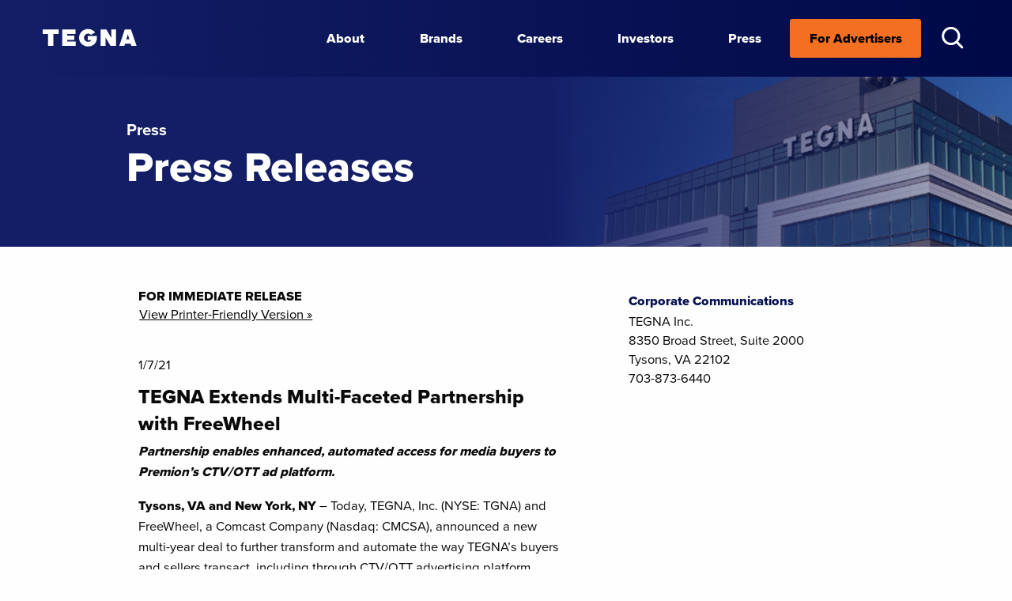

--- FILE ---
content_type: text/html; charset=UTF-8
request_url: https://www.tegna.com/tegna-extends-multi-faceted-partnership-with-freewheel/
body_size: 13168
content:
<!DOCTYPE html>
<html dir="ltr" lang="en-US" prefix="og: https://ogp.me/ns#">
<head>
<meta charset="UTF-8" />
<meta name="viewport" content="width=device-width, initial-scale=1.0"/>
<link rel="stylesheet" href="https://use.typekit.net/kso5nef.css">
<title>TEGNA Extends Multi-Faceted Partnership with FreeWheel - TEGNA</title>
	<style>img:is([sizes="auto" i], [sizes^="auto," i]) { contain-intrinsic-size: 3000px 1500px }</style>
	
		<!-- All in One SEO 4.9.3 - aioseo.com -->
	<meta name="description" content="Partnership enables enhanced, automated access for media buyers to Premion’s CTV/OTT ad platform. Tysons, VA and New York, NY – Today, TEGNA, Inc. (NYSE: TGNA) and FreeWheel, a Comcast Company (Nasdaq: CMCSA), announced a new multi-year deal to further transform and automate the way TEGNA’s buyers and sellers transact, including through CTV/OTT advertising platform Premion." />
	<meta name="robots" content="max-image-preview:large" />
	<meta name="author" content="blibrizzi"/>
	<link rel="canonical" href="https://www.tegna.com/tegna-extends-multi-faceted-partnership-with-freewheel/" />
	<meta name="generator" content="All in One SEO (AIOSEO) 4.9.3" />
		<meta property="og:locale" content="en_US" />
		<meta property="og:site_name" content="TEGNA - Broadcast Media | Marketing Services : TEGNA" />
		<meta property="og:type" content="article" />
		<meta property="og:title" content="TEGNA Extends Multi-Faceted Partnership with FreeWheel - TEGNA" />
		<meta property="og:description" content="Partnership enables enhanced, automated access for media buyers to Premion’s CTV/OTT ad platform. Tysons, VA and New York, NY – Today, TEGNA, Inc. (NYSE: TGNA) and FreeWheel, a Comcast Company (Nasdaq: CMCSA), announced a new multi-year deal to further transform and automate the way TEGNA’s buyers and sellers transact, including through CTV/OTT advertising platform Premion." />
		<meta property="og:url" content="https://www.tegna.com/tegna-extends-multi-faceted-partnership-with-freewheel/" />
		<meta property="article:published_time" content="2021-01-07T00:00:00+00:00" />
		<meta property="article:modified_time" content="2021-03-23T15:45:54+00:00" />
		<meta name="twitter:card" content="summary_large_image" />
		<meta name="twitter:title" content="TEGNA Extends Multi-Faceted Partnership with FreeWheel - TEGNA" />
		<meta name="twitter:description" content="Partnership enables enhanced, automated access for media buyers to Premion’s CTV/OTT ad platform. Tysons, VA and New York, NY – Today, TEGNA, Inc. (NYSE: TGNA) and FreeWheel, a Comcast Company (Nasdaq: CMCSA), announced a new multi-year deal to further transform and automate the way TEGNA’s buyers and sellers transact, including through CTV/OTT advertising platform Premion." />
		<script type="application/ld+json" class="aioseo-schema">
			{"@context":"https:\/\/schema.org","@graph":[{"@type":"BlogPosting","@id":"https:\/\/www.tegna.com\/tegna-extends-multi-faceted-partnership-with-freewheel\/#blogposting","name":"TEGNA Extends Multi-Faceted Partnership with FreeWheel - TEGNA","headline":"TEGNA Extends Multi-Faceted Partnership with FreeWheel","author":{"@id":"https:\/\/www.tegna.com\/author\/blibrizzi-2\/#author"},"publisher":{"@id":"https:\/\/www.tegna.com\/#organization"},"datePublished":"2021-01-07T00:00:00+00:00","dateModified":"2021-03-23T15:45:54+00:00","inLanguage":"en-US","mainEntityOfPage":{"@id":"https:\/\/www.tegna.com\/tegna-extends-multi-faceted-partnership-with-freewheel\/#webpage"},"isPartOf":{"@id":"https:\/\/www.tegna.com\/tegna-extends-multi-faceted-partnership-with-freewheel\/#webpage"},"articleSection":"Press Release"},{"@type":"BreadcrumbList","@id":"https:\/\/www.tegna.com\/tegna-extends-multi-faceted-partnership-with-freewheel\/#breadcrumblist","itemListElement":[{"@type":"ListItem","@id":"https:\/\/www.tegna.com#listItem","position":1,"name":"Home","item":"https:\/\/www.tegna.com","nextItem":{"@type":"ListItem","@id":"https:\/\/www.tegna.com\/category\/press-release\/#listItem","name":"Press Release"}},{"@type":"ListItem","@id":"https:\/\/www.tegna.com\/category\/press-release\/#listItem","position":2,"name":"Press Release","item":"https:\/\/www.tegna.com\/category\/press-release\/","nextItem":{"@type":"ListItem","@id":"https:\/\/www.tegna.com\/tegna-extends-multi-faceted-partnership-with-freewheel\/#listItem","name":"TEGNA Extends Multi-Faceted Partnership with FreeWheel"},"previousItem":{"@type":"ListItem","@id":"https:\/\/www.tegna.com#listItem","name":"Home"}},{"@type":"ListItem","@id":"https:\/\/www.tegna.com\/tegna-extends-multi-faceted-partnership-with-freewheel\/#listItem","position":3,"name":"TEGNA Extends Multi-Faceted Partnership with FreeWheel","previousItem":{"@type":"ListItem","@id":"https:\/\/www.tegna.com\/category\/press-release\/#listItem","name":"Press Release"}}]},{"@type":"Organization","@id":"https:\/\/www.tegna.com\/#organization","name":"TEGNA","description":"Broadcast Media | Marketing Services : TEGNA","url":"https:\/\/www.tegna.com\/"},{"@type":"Person","@id":"https:\/\/www.tegna.com\/author\/blibrizzi-2\/#author","url":"https:\/\/www.tegna.com\/author\/blibrizzi-2\/","name":"blibrizzi","image":{"@type":"ImageObject","@id":"https:\/\/www.tegna.com\/tegna-extends-multi-faceted-partnership-with-freewheel\/#authorImage","url":"https:\/\/secure.gravatar.com\/avatar\/c1bab0e19af82b36a785e09c556387d71a829c4f9bdffb064427a5392fdc6a1c?s=96&d=mm&r=g","width":96,"height":96,"caption":"blibrizzi"}},{"@type":"WebPage","@id":"https:\/\/www.tegna.com\/tegna-extends-multi-faceted-partnership-with-freewheel\/#webpage","url":"https:\/\/www.tegna.com\/tegna-extends-multi-faceted-partnership-with-freewheel\/","name":"TEGNA Extends Multi-Faceted Partnership with FreeWheel - TEGNA","description":"Partnership enables enhanced, automated access for media buyers to Premion\u2019s CTV\/OTT ad platform. Tysons, VA and New York, NY \u2013 Today, TEGNA, Inc. (NYSE: TGNA) and FreeWheel, a Comcast Company (Nasdaq: CMCSA), announced a new multi-year deal to further transform and automate the way TEGNA\u2019s buyers and sellers transact, including through CTV\/OTT advertising platform Premion.","inLanguage":"en-US","isPartOf":{"@id":"https:\/\/www.tegna.com\/#website"},"breadcrumb":{"@id":"https:\/\/www.tegna.com\/tegna-extends-multi-faceted-partnership-with-freewheel\/#breadcrumblist"},"author":{"@id":"https:\/\/www.tegna.com\/author\/blibrizzi-2\/#author"},"creator":{"@id":"https:\/\/www.tegna.com\/author\/blibrizzi-2\/#author"},"datePublished":"2021-01-07T00:00:00+00:00","dateModified":"2021-03-23T15:45:54+00:00"},{"@type":"WebSite","@id":"https:\/\/www.tegna.com\/#website","url":"https:\/\/www.tegna.com\/","name":"TEGNA","description":"Broadcast Media | Marketing Services : TEGNA","inLanguage":"en-US","publisher":{"@id":"https:\/\/www.tegna.com\/#organization"}}]}
		</script>
		<!-- All in One SEO -->

<link rel='dns-prefetch' href='//cdnjs.cloudflare.com' />
<link rel="alternate" type="application/rss+xml" title="TEGNA &raquo; Feed" href="https://www.tegna.com/feed/" />
<link rel="alternate" type="application/rss+xml" title="TEGNA &raquo; Comments Feed" href="https://www.tegna.com/comments/feed/" />
<script type="text/javascript">
/* <![CDATA[ */
window._wpemojiSettings = {"baseUrl":"https:\/\/s.w.org\/images\/core\/emoji\/16.0.1\/72x72\/","ext":".png","svgUrl":"https:\/\/s.w.org\/images\/core\/emoji\/16.0.1\/svg\/","svgExt":".svg","source":{"concatemoji":"https:\/\/www.tegna.com\/wp-includes\/js\/wp-emoji-release.min.js?ver=6.8.3"}};
/*! This file is auto-generated */
!function(s,n){var o,i,e;function c(e){try{var t={supportTests:e,timestamp:(new Date).valueOf()};sessionStorage.setItem(o,JSON.stringify(t))}catch(e){}}function p(e,t,n){e.clearRect(0,0,e.canvas.width,e.canvas.height),e.fillText(t,0,0);var t=new Uint32Array(e.getImageData(0,0,e.canvas.width,e.canvas.height).data),a=(e.clearRect(0,0,e.canvas.width,e.canvas.height),e.fillText(n,0,0),new Uint32Array(e.getImageData(0,0,e.canvas.width,e.canvas.height).data));return t.every(function(e,t){return e===a[t]})}function u(e,t){e.clearRect(0,0,e.canvas.width,e.canvas.height),e.fillText(t,0,0);for(var n=e.getImageData(16,16,1,1),a=0;a<n.data.length;a++)if(0!==n.data[a])return!1;return!0}function f(e,t,n,a){switch(t){case"flag":return n(e,"\ud83c\udff3\ufe0f\u200d\u26a7\ufe0f","\ud83c\udff3\ufe0f\u200b\u26a7\ufe0f")?!1:!n(e,"\ud83c\udde8\ud83c\uddf6","\ud83c\udde8\u200b\ud83c\uddf6")&&!n(e,"\ud83c\udff4\udb40\udc67\udb40\udc62\udb40\udc65\udb40\udc6e\udb40\udc67\udb40\udc7f","\ud83c\udff4\u200b\udb40\udc67\u200b\udb40\udc62\u200b\udb40\udc65\u200b\udb40\udc6e\u200b\udb40\udc67\u200b\udb40\udc7f");case"emoji":return!a(e,"\ud83e\udedf")}return!1}function g(e,t,n,a){var r="undefined"!=typeof WorkerGlobalScope&&self instanceof WorkerGlobalScope?new OffscreenCanvas(300,150):s.createElement("canvas"),o=r.getContext("2d",{willReadFrequently:!0}),i=(o.textBaseline="top",o.font="600 32px Arial",{});return e.forEach(function(e){i[e]=t(o,e,n,a)}),i}function t(e){var t=s.createElement("script");t.src=e,t.defer=!0,s.head.appendChild(t)}"undefined"!=typeof Promise&&(o="wpEmojiSettingsSupports",i=["flag","emoji"],n.supports={everything:!0,everythingExceptFlag:!0},e=new Promise(function(e){s.addEventListener("DOMContentLoaded",e,{once:!0})}),new Promise(function(t){var n=function(){try{var e=JSON.parse(sessionStorage.getItem(o));if("object"==typeof e&&"number"==typeof e.timestamp&&(new Date).valueOf()<e.timestamp+604800&&"object"==typeof e.supportTests)return e.supportTests}catch(e){}return null}();if(!n){if("undefined"!=typeof Worker&&"undefined"!=typeof OffscreenCanvas&&"undefined"!=typeof URL&&URL.createObjectURL&&"undefined"!=typeof Blob)try{var e="postMessage("+g.toString()+"("+[JSON.stringify(i),f.toString(),p.toString(),u.toString()].join(",")+"));",a=new Blob([e],{type:"text/javascript"}),r=new Worker(URL.createObjectURL(a),{name:"wpTestEmojiSupports"});return void(r.onmessage=function(e){c(n=e.data),r.terminate(),t(n)})}catch(e){}c(n=g(i,f,p,u))}t(n)}).then(function(e){for(var t in e)n.supports[t]=e[t],n.supports.everything=n.supports.everything&&n.supports[t],"flag"!==t&&(n.supports.everythingExceptFlag=n.supports.everythingExceptFlag&&n.supports[t]);n.supports.everythingExceptFlag=n.supports.everythingExceptFlag&&!n.supports.flag,n.DOMReady=!1,n.readyCallback=function(){n.DOMReady=!0}}).then(function(){return e}).then(function(){var e;n.supports.everything||(n.readyCallback(),(e=n.source||{}).concatemoji?t(e.concatemoji):e.wpemoji&&e.twemoji&&(t(e.twemoji),t(e.wpemoji)))}))}((window,document),window._wpemojiSettings);
/* ]]> */
</script>
<link rel='stylesheet' id='pmb_common-css' href='https://www.tegna.com/wp-content/plugins/print-my-blog/assets/styles/pmb-common.css?ver=1757449033' type='text/css' media='all' />
<style id='wp-emoji-styles-inline-css' type='text/css'>

	img.wp-smiley, img.emoji {
		display: inline !important;
		border: none !important;
		box-shadow: none !important;
		height: 1em !important;
		width: 1em !important;
		margin: 0 0.07em !important;
		vertical-align: -0.1em !important;
		background: none !important;
		padding: 0 !important;
	}
</style>
<link rel='stylesheet' id='wp-block-library-css' href='https://www.tegna.com/wp-includes/css/dist/block-library/style.min.css?ver=6.8.3' type='text/css' media='all' />
<style id='classic-theme-styles-inline-css' type='text/css'>
/*! This file is auto-generated */
.wp-block-button__link{color:#fff;background-color:#32373c;border-radius:9999px;box-shadow:none;text-decoration:none;padding:calc(.667em + 2px) calc(1.333em + 2px);font-size:1.125em}.wp-block-file__button{background:#32373c;color:#fff;text-decoration:none}
</style>
<style id='safe-svg-svg-icon-style-inline-css' type='text/css'>
.safe-svg-cover{text-align:center}.safe-svg-cover .safe-svg-inside{display:inline-block;max-width:100%}.safe-svg-cover svg{fill:currentColor;height:100%;max-height:100%;max-width:100%;width:100%}

</style>
<link rel='stylesheet' id='aioseo/css/src/vue/standalone/blocks/table-of-contents/global.scss-css' href='https://www.tegna.com/wp-content/plugins/all-in-one-seo-pack/dist/Lite/assets/css/table-of-contents/global.e90f6d47.css?ver=4.9.3' type='text/css' media='all' />
<link rel='stylesheet' id='pmb-select2-css' href='https://www.tegna.com/wp-content/plugins/print-my-blog/assets/styles/libs/select2.min.css?ver=4.0.6' type='text/css' media='all' />
<link rel='stylesheet' id='pmb-jquery-ui-css' href='https://www.tegna.com/wp-content/plugins/print-my-blog/assets/styles/libs/jquery-ui/jquery-ui.min.css?ver=1.11.4' type='text/css' media='all' />
<link rel='stylesheet' id='pmb-setup-page-css' href='https://www.tegna.com/wp-content/plugins/print-my-blog/assets/styles/setup-page.css?ver=1757449033' type='text/css' media='all' />
<style id='global-styles-inline-css' type='text/css'>
:root{--wp--preset--aspect-ratio--square: 1;--wp--preset--aspect-ratio--4-3: 4/3;--wp--preset--aspect-ratio--3-4: 3/4;--wp--preset--aspect-ratio--3-2: 3/2;--wp--preset--aspect-ratio--2-3: 2/3;--wp--preset--aspect-ratio--16-9: 16/9;--wp--preset--aspect-ratio--9-16: 9/16;--wp--preset--color--black: #000000;--wp--preset--color--cyan-bluish-gray: #abb8c3;--wp--preset--color--white: #ffffff;--wp--preset--color--pale-pink: #f78da7;--wp--preset--color--vivid-red: #cf2e2e;--wp--preset--color--luminous-vivid-orange: #ff6900;--wp--preset--color--luminous-vivid-amber: #fcb900;--wp--preset--color--light-green-cyan: #7bdcb5;--wp--preset--color--vivid-green-cyan: #00d084;--wp--preset--color--pale-cyan-blue: #8ed1fc;--wp--preset--color--vivid-cyan-blue: #0693e3;--wp--preset--color--vivid-purple: #9b51e0;--wp--preset--gradient--vivid-cyan-blue-to-vivid-purple: linear-gradient(135deg,rgba(6,147,227,1) 0%,rgb(155,81,224) 100%);--wp--preset--gradient--light-green-cyan-to-vivid-green-cyan: linear-gradient(135deg,rgb(122,220,180) 0%,rgb(0,208,130) 100%);--wp--preset--gradient--luminous-vivid-amber-to-luminous-vivid-orange: linear-gradient(135deg,rgba(252,185,0,1) 0%,rgba(255,105,0,1) 100%);--wp--preset--gradient--luminous-vivid-orange-to-vivid-red: linear-gradient(135deg,rgba(255,105,0,1) 0%,rgb(207,46,46) 100%);--wp--preset--gradient--very-light-gray-to-cyan-bluish-gray: linear-gradient(135deg,rgb(238,238,238) 0%,rgb(169,184,195) 100%);--wp--preset--gradient--cool-to-warm-spectrum: linear-gradient(135deg,rgb(74,234,220) 0%,rgb(151,120,209) 20%,rgb(207,42,186) 40%,rgb(238,44,130) 60%,rgb(251,105,98) 80%,rgb(254,248,76) 100%);--wp--preset--gradient--blush-light-purple: linear-gradient(135deg,rgb(255,206,236) 0%,rgb(152,150,240) 100%);--wp--preset--gradient--blush-bordeaux: linear-gradient(135deg,rgb(254,205,165) 0%,rgb(254,45,45) 50%,rgb(107,0,62) 100%);--wp--preset--gradient--luminous-dusk: linear-gradient(135deg,rgb(255,203,112) 0%,rgb(199,81,192) 50%,rgb(65,88,208) 100%);--wp--preset--gradient--pale-ocean: linear-gradient(135deg,rgb(255,245,203) 0%,rgb(182,227,212) 50%,rgb(51,167,181) 100%);--wp--preset--gradient--electric-grass: linear-gradient(135deg,rgb(202,248,128) 0%,rgb(113,206,126) 100%);--wp--preset--gradient--midnight: linear-gradient(135deg,rgb(2,3,129) 0%,rgb(40,116,252) 100%);--wp--preset--font-size--small: 13px;--wp--preset--font-size--medium: 20px;--wp--preset--font-size--large: 36px;--wp--preset--font-size--x-large: 42px;--wp--preset--spacing--20: 0.44rem;--wp--preset--spacing--30: 0.67rem;--wp--preset--spacing--40: 1rem;--wp--preset--spacing--50: 1.5rem;--wp--preset--spacing--60: 2.25rem;--wp--preset--spacing--70: 3.38rem;--wp--preset--spacing--80: 5.06rem;--wp--preset--shadow--natural: 6px 6px 9px rgba(0, 0, 0, 0.2);--wp--preset--shadow--deep: 12px 12px 50px rgba(0, 0, 0, 0.4);--wp--preset--shadow--sharp: 6px 6px 0px rgba(0, 0, 0, 0.2);--wp--preset--shadow--outlined: 6px 6px 0px -3px rgba(255, 255, 255, 1), 6px 6px rgba(0, 0, 0, 1);--wp--preset--shadow--crisp: 6px 6px 0px rgba(0, 0, 0, 1);}:where(.is-layout-flex){gap: 0.5em;}:where(.is-layout-grid){gap: 0.5em;}body .is-layout-flex{display: flex;}.is-layout-flex{flex-wrap: wrap;align-items: center;}.is-layout-flex > :is(*, div){margin: 0;}body .is-layout-grid{display: grid;}.is-layout-grid > :is(*, div){margin: 0;}:where(.wp-block-columns.is-layout-flex){gap: 2em;}:where(.wp-block-columns.is-layout-grid){gap: 2em;}:where(.wp-block-post-template.is-layout-flex){gap: 1.25em;}:where(.wp-block-post-template.is-layout-grid){gap: 1.25em;}.has-black-color{color: var(--wp--preset--color--black) !important;}.has-cyan-bluish-gray-color{color: var(--wp--preset--color--cyan-bluish-gray) !important;}.has-white-color{color: var(--wp--preset--color--white) !important;}.has-pale-pink-color{color: var(--wp--preset--color--pale-pink) !important;}.has-vivid-red-color{color: var(--wp--preset--color--vivid-red) !important;}.has-luminous-vivid-orange-color{color: var(--wp--preset--color--luminous-vivid-orange) !important;}.has-luminous-vivid-amber-color{color: var(--wp--preset--color--luminous-vivid-amber) !important;}.has-light-green-cyan-color{color: var(--wp--preset--color--light-green-cyan) !important;}.has-vivid-green-cyan-color{color: var(--wp--preset--color--vivid-green-cyan) !important;}.has-pale-cyan-blue-color{color: var(--wp--preset--color--pale-cyan-blue) !important;}.has-vivid-cyan-blue-color{color: var(--wp--preset--color--vivid-cyan-blue) !important;}.has-vivid-purple-color{color: var(--wp--preset--color--vivid-purple) !important;}.has-black-background-color{background-color: var(--wp--preset--color--black) !important;}.has-cyan-bluish-gray-background-color{background-color: var(--wp--preset--color--cyan-bluish-gray) !important;}.has-white-background-color{background-color: var(--wp--preset--color--white) !important;}.has-pale-pink-background-color{background-color: var(--wp--preset--color--pale-pink) !important;}.has-vivid-red-background-color{background-color: var(--wp--preset--color--vivid-red) !important;}.has-luminous-vivid-orange-background-color{background-color: var(--wp--preset--color--luminous-vivid-orange) !important;}.has-luminous-vivid-amber-background-color{background-color: var(--wp--preset--color--luminous-vivid-amber) !important;}.has-light-green-cyan-background-color{background-color: var(--wp--preset--color--light-green-cyan) !important;}.has-vivid-green-cyan-background-color{background-color: var(--wp--preset--color--vivid-green-cyan) !important;}.has-pale-cyan-blue-background-color{background-color: var(--wp--preset--color--pale-cyan-blue) !important;}.has-vivid-cyan-blue-background-color{background-color: var(--wp--preset--color--vivid-cyan-blue) !important;}.has-vivid-purple-background-color{background-color: var(--wp--preset--color--vivid-purple) !important;}.has-black-border-color{border-color: var(--wp--preset--color--black) !important;}.has-cyan-bluish-gray-border-color{border-color: var(--wp--preset--color--cyan-bluish-gray) !important;}.has-white-border-color{border-color: var(--wp--preset--color--white) !important;}.has-pale-pink-border-color{border-color: var(--wp--preset--color--pale-pink) !important;}.has-vivid-red-border-color{border-color: var(--wp--preset--color--vivid-red) !important;}.has-luminous-vivid-orange-border-color{border-color: var(--wp--preset--color--luminous-vivid-orange) !important;}.has-luminous-vivid-amber-border-color{border-color: var(--wp--preset--color--luminous-vivid-amber) !important;}.has-light-green-cyan-border-color{border-color: var(--wp--preset--color--light-green-cyan) !important;}.has-vivid-green-cyan-border-color{border-color: var(--wp--preset--color--vivid-green-cyan) !important;}.has-pale-cyan-blue-border-color{border-color: var(--wp--preset--color--pale-cyan-blue) !important;}.has-vivid-cyan-blue-border-color{border-color: var(--wp--preset--color--vivid-cyan-blue) !important;}.has-vivid-purple-border-color{border-color: var(--wp--preset--color--vivid-purple) !important;}.has-vivid-cyan-blue-to-vivid-purple-gradient-background{background: var(--wp--preset--gradient--vivid-cyan-blue-to-vivid-purple) !important;}.has-light-green-cyan-to-vivid-green-cyan-gradient-background{background: var(--wp--preset--gradient--light-green-cyan-to-vivid-green-cyan) !important;}.has-luminous-vivid-amber-to-luminous-vivid-orange-gradient-background{background: var(--wp--preset--gradient--luminous-vivid-amber-to-luminous-vivid-orange) !important;}.has-luminous-vivid-orange-to-vivid-red-gradient-background{background: var(--wp--preset--gradient--luminous-vivid-orange-to-vivid-red) !important;}.has-very-light-gray-to-cyan-bluish-gray-gradient-background{background: var(--wp--preset--gradient--very-light-gray-to-cyan-bluish-gray) !important;}.has-cool-to-warm-spectrum-gradient-background{background: var(--wp--preset--gradient--cool-to-warm-spectrum) !important;}.has-blush-light-purple-gradient-background{background: var(--wp--preset--gradient--blush-light-purple) !important;}.has-blush-bordeaux-gradient-background{background: var(--wp--preset--gradient--blush-bordeaux) !important;}.has-luminous-dusk-gradient-background{background: var(--wp--preset--gradient--luminous-dusk) !important;}.has-pale-ocean-gradient-background{background: var(--wp--preset--gradient--pale-ocean) !important;}.has-electric-grass-gradient-background{background: var(--wp--preset--gradient--electric-grass) !important;}.has-midnight-gradient-background{background: var(--wp--preset--gradient--midnight) !important;}.has-small-font-size{font-size: var(--wp--preset--font-size--small) !important;}.has-medium-font-size{font-size: var(--wp--preset--font-size--medium) !important;}.has-large-font-size{font-size: var(--wp--preset--font-size--large) !important;}.has-x-large-font-size{font-size: var(--wp--preset--font-size--x-large) !important;}
:where(.wp-block-post-template.is-layout-flex){gap: 1.25em;}:where(.wp-block-post-template.is-layout-grid){gap: 1.25em;}
:where(.wp-block-columns.is-layout-flex){gap: 2em;}:where(.wp-block-columns.is-layout-grid){gap: 2em;}
:root :where(.wp-block-pullquote){font-size: 1.5em;line-height: 1.6;}
</style>
<link rel='stylesheet' id='contact-form-7-css' href='https://www.tegna.com/wp-content/plugins/contact-form-7/includes/css/styles.css?ver=6.1.4' type='text/css' media='all' />
<link rel='stylesheet' id='wpa-css-css' href='https://www.tegna.com/wp-content/plugins/honeypot/includes/css/wpa.css?ver=2.3.04' type='text/css' media='all' />
<link rel='stylesheet' id='bliss-loadmore-css-css' href='https://www.tegna.com/wp-content/plugins/infinite-scroll-and-ajax-load-more/public/css/bliss-loadmore.css?ver=1.0.0' type='text/css' media='all' />
<link rel='stylesheet' id='video_popup_main_style-css' href='https://www.tegna.com/wp-content/plugins/video-popup/assets/css/videoPopup.css?ver=2.0.3' type='text/css' media='all' />
<link rel='stylesheet' id='aos-base-css' href='https://cdnjs.cloudflare.com/ajax/libs/aos/2.3.1/aos.css?ver=6.8.3' type='text/css' media='all' />
<link rel='stylesheet' id='Foundation-base-css' href='https://cdnjs.cloudflare.com/ajax/libs/foundation/6.6.3/css/foundation.min.css?ver=6.8.3' type='text/css' media='all' />
<link rel='stylesheet' id='Swiper-base-css' href='https://cdnjs.cloudflare.com/ajax/libs/Swiper/6.5.8/swiper-bundle.min.css?ver=6.8.3' type='text/css' media='all' />
<link rel='stylesheet' id='TEGNA-style-css' href='https://www.tegna.com/wp-content/themes/TEGNA-2021/style.css?ver=6.8.3' type='text/css' media='all' />
<link rel='stylesheet' id='cf7cf-style-css' href='https://www.tegna.com/wp-content/plugins/cf7-conditional-fields/style.css?ver=2.6.7' type='text/css' media='all' />
<link rel="https://api.w.org/" href="https://www.tegna.com/wp-json/" /><link rel="alternate" title="JSON" type="application/json" href="https://www.tegna.com/wp-json/wp/v2/posts/1575" /><link rel='shortlink' href='https://www.tegna.com/?p=1575' />
<link rel="alternate" title="oEmbed (JSON)" type="application/json+oembed" href="https://www.tegna.com/wp-json/oembed/1.0/embed?url=https%3A%2F%2Fwww.tegna.com%2Ftegna-extends-multi-faceted-partnership-with-freewheel%2F" />
<link rel="alternate" title="oEmbed (XML)" type="text/xml+oembed" href="https://www.tegna.com/wp-json/oembed/1.0/embed?url=https%3A%2F%2Fwww.tegna.com%2Ftegna-extends-multi-faceted-partnership-with-freewheel%2F&#038;format=xml" />
<link rel="icon" href="https://www.tegna.com/wp-content/uploads/2021/08/cropped-T_favicon_512x512-32x32-1.png" sizes="32x32" />
<link rel="icon" href="https://www.tegna.com/wp-content/uploads/2021/08/cropped-T_favicon_512x512-32x32-1.png" sizes="192x192" />
<link rel="apple-touch-icon" href="https://www.tegna.com/wp-content/uploads/2021/08/cropped-T_favicon_512x512-32x32-1.png" />
<meta name="msapplication-TileImage" content="https://www.tegna.com/wp-content/uploads/2021/08/cropped-T_favicon_512x512-32x32-1.png" />
<!-- Global site tag (gtag.js) - Google Analytics -->
<script async src="https://www.googletagmanager.com/gtag/js?id=UA-216336696-1"></script>
<script>
  window.dataLayer = window.dataLayer || [];
  function gtag(){dataLayer.push(arguments);}
  gtag('js', new Date());
 
  gtag('config', 'UA-216336696-1');
</script> 
</head>
<body class="wp-singular post-template-default single single-post postid-1575 single-format-standard wp-theme-TEGNA-2021">
<div id="wrapper" class="hfeed">
<header id="header" class="dk-bluegradient">
<div class="mobile-header mobile tablet"> 
   
    <a class="mobile logo homelink" href="https://www.tegna.com/"></a>   

    <div id="nav-icon2" role="button" tabindex="0" aria-label="Main Navigation">
        <span></span>
        <span></span>
        <span></span>
        <span></span>
        <span></span>
        <span></span>
    </div>
    
    <div class="search-link mobile-search-link">
        <a href="javascript:void(null);" tabindex="0" role="button">
            <span class="search-icon"></span>
        </a>
    </div>




</div>

    

<div class="grid-container full the-menu dk-bluegradient">
    
    <div class="desktop no-tablet">
    <div class="grid-x">
        <div class="cell auto"></div>
        <div class="cell small-11">
            <div class="wrapper-menu">
                <div class="scrollbar" id="ex4">
	                <div class="content-menu">
        <!-- Checking which website the user is on -->
                        <!-- Main TEGNA website -->

        <nav id="menu" role="navigation" aria-label="Main Navigation">
            <div class="menu-header-menu-container"><ul id="menu-header-menu" class="menu"><li id="menu-item-7867" class="mainlogo menu-item menu-item-type-custom menu-item-object-custom menu-item-7867"><a href="https://tegna.com/" class="parent-item"><span>TEGNA</span></a></li>
<li id="menu-item-7753" class="aboutlink menu-item menu-item-type-post_type menu-item-object-page menu-item-has-children menu-item-7753"><a href="https://www.tegna.com/about/trustworthy-impactful-journalism/" role="link" aria-haspopup="true" aria-expanded="false" class="parent-item">About</a>
<ul class="sub-menu">
	<li id="menu-item-1689" class="menu-item menu-item-type-post_type menu-item-object-page menu-item-1689"><a href="https://www.tegna.com/about/leadership-team/">Leadership Team</a></li>
	<li id="menu-item-1677" class="menu-item menu-item-type-post_type menu-item-object-page menu-item-1677"><a href="https://www.tegna.com/about/board-of-directors/">Board of Directors</a></li>
</ul>
</li>
<li id="menu-item-8392" class="menu-item menu-item-type-post_type menu-item-object-page menu-item-8392"><a href="https://www.tegna.com/brands/" class="parent-item">Brands</a></li>
<li id="menu-item-1691" class="menu-item menu-item-type-post_type menu-item-object-page menu-item-has-children menu-item-1691"><a href="https://www.tegna.com/careers/our-people-culture/" role="link" aria-haspopup="true" aria-expanded="false" class="parent-item">Careers</a>
<ul class="sub-menu">
	<li id="menu-item-8670" class="menu-item menu-item-type-post_type menu-item-object-page menu-item-8670"><a href="https://www.tegna.com/careers/driving-innovation-2/">Professional Development &amp; Innovation</a></li>
	<li id="menu-item-1676" class="menu-item menu-item-type-post_type menu-item-object-page menu-item-1676"><a href="https://www.tegna.com/careers/benefits/">Benefits</a></li>
	<li id="menu-item-8671" class="menu-item menu-item-type-post_type menu-item-object-page menu-item-8671"><a href="https://www.tegna.com/explore-careers/">Explore Careers</a></li>
</ul>
</li>
<li id="menu-item-7067" class="menu-item menu-item-type-custom menu-item-object-custom menu-item-7067"><a href="https://investors.tegna.com/" class="parent-item">Investors</a></li>
<li id="menu-item-1692" class="menu-item menu-item-type-post_type menu-item-object-page current_page_parent menu-item-1692"><a href="https://www.tegna.com/press/" class="parent-item">Press</a></li>
<li id="menu-item-7234" class="advertising sales menu-item menu-item-type-custom menu-item-object-custom menu-item-has-children menu-item-7234"><a href="/advertise/" role="link" aria-haspopup="true" aria-expanded="false" class="parent-item">For Advertisers</a>
<ul class="sub-menu">
	<li id="menu-item-1705" class="desc-item menu-item menu-item-type-custom menu-item-object-custom menu-item-1705"><a href="/advertise/solutions/streaming/">Streaming TV Advertising<span class="menu-item-description">Advertisers are offered a brand-safe, fraud-free environment to reach valuable TEGNA audiences at home and across the country.</span><div class="learn-more-container"><span class="learn-more">Learn More</span><div class="right-arrow"></div></div></a></li>
	<li id="menu-item-8598" class="desc-item menu-item menu-item-type-custom menu-item-object-custom menu-item-8598"><a href="/advertise/sports/">Live Sports<span class="menu-item-description">Providing a dynamic platform for fans and brands alike to connect with the energy and excitement of live sports.</span><div class="learn-more-container"><span class="learn-more">Learn More</span><div class="right-arrow"></div></div></a></li>
	<li id="menu-item-6949" class="desc-item menu-item menu-item-type-custom menu-item-object-custom menu-item-6949"><a href="/advertise/solutions/digital/">Digital<span class="menu-item-description">Our native content solutions amplify your message across a wide network of brand-safe publishing partners to achieve maximum reach and buzz.</span><div class="learn-more-container"><span class="learn-more">Learn More</span><div class="right-arrow"></div></div></a></li>
	<li id="menu-item-1704" class="desc-item menu-item menu-item-type-custom menu-item-object-custom menu-item-1704"><a href="/advertise/solutions/broadcast/">Broadcast<span class="menu-item-description">Being in good company means being aligned with TEGNA’s 64 local news brands in 51 markets.</span><div class="learn-more-container"><span class="learn-more">Learn More</span><div class="right-arrow"></div></div></a></li>
	<li id="menu-item-6951" class="desc-item menu-item menu-item-type-custom menu-item-object-custom menu-item-6951"><a href="/advertise/solutions/attribution/">Attribution<span class="menu-item-description">Providing deep insights to prove the value of linear and streaming campaigns by collecting real-time data for TV and streaming shows and their accompanying advertisements.</span><div class="learn-more-container"><span class="learn-more">Learn More</span><div class="right-arrow"></div></div></a></li>
	<li id="menu-item-6950" class="desc-item menu-item menu-item-type-custom menu-item-object-custom menu-item-6950"><a href="/advertise/solutions/podcasts/">Podcasts<span class="menu-item-description">From Pre-Roll to episode and series sponsorships, we can create a solution that works for you and reaches your target audience.</span><div class="learn-more-container"><span class="learn-more">Learn More</span><div class="right-arrow"></div></div></a></li>
	<li id="menu-item-8612" class="half-menu-item menu-item menu-item-type-custom menu-item-object-custom menu-item-has-children menu-item-8612"><a href="#" role="link" aria-haspopup="true" aria-expanded="false">Resources</a>
	<ul class="sub-menu">
		<li id="menu-item-7934" class="menu-item menu-item-type-custom menu-item-object-custom menu-item-7934"><a href="/advertise/blog/">Blog</a></li>
		<li id="menu-item-6953" class="desc-item menu-item menu-item-type-custom menu-item-object-custom menu-item-6953"><a href="/advertise/solutions/custom-solutions/">Custom Solutions</a></li>
		<li id="menu-item-7551" class="menu-item menu-item-type-custom menu-item-object-custom menu-item-7551"><a href="/advertise/marketing-success-stories/">Success Stories</a></li>
	</ul>
</li>
	<li id="menu-item-8808" class="half-menu-item menu-item menu-item-type-custom menu-item-object-custom menu-item-has-children menu-item-8808"><a href="https://www.tegna.com/advertise/contact" role="link" aria-haspopup="true" aria-expanded="false">Contact TEGNA</a>
	<ul class="sub-menu">
		<li id="menu-item-8810" class="menu-item menu-item-type-custom menu-item-object-custom menu-item-8810"><a href="https://www.tegna.com/advertise/contact">Get in Touch</a></li>
	</ul>
</li>
</ul>
</li>
<li id="menu-item-7640" class="search-link desktop-search-link menu-item menu-item-type-custom menu-item-object-custom menu-item-7640"><a href="#" class="parent-item"><span class="search-icon" aria-expanded="false" role="button"></span></a></li>
</ul></div>        </nav>
                            </div>
                </div>
            </div>
        </div>
        <div class="cell auto"></div>
    </div>
    </div>

    <div class="mobile-device mobile tablet">
    <div class="grid-x">
        <div class="cell auto"></div>
        <div class="cell small-11">
            <div class="wrapper-menu">
                <div class="scrollbar" id="ex4">
	                <div class="content-menu">
        <!-- Checking which website the user is on -->
                        <!-- Main TEGNA website -->

        <nav id="menu" role="navigation" aria-label="Main Navigation">
            <div class="menu-mobile-header-menu-container"><ul id="menu-mobile-header-menu" class="menu"><li id="menu-item-7641" class="menu-item menu-item-type-post_type menu-item-object-page menu-item-home menu-item-7641"><a href="https://www.tegna.com/" class="parent-item"><span>TEGNA</span></a></li>
<li id="menu-item-7642" class="aboutlink menu-item menu-item-type-custom menu-item-object-custom menu-item-has-children menu-item-7642"><a role="link" aria-haspopup="true" aria-expanded="false" class="parent-item">About</a>
<ul class="sub-menu">
	<li id="menu-item-7754" class="menu-item menu-item-type-post_type menu-item-object-page menu-item-7754"><a href="https://www.tegna.com/about/trustworthy-impactful-journalism/">About</a></li>
	<li id="menu-item-7643" class="menu-item menu-item-type-post_type menu-item-object-page menu-item-7643"><a href="https://www.tegna.com/about/leadership-team/">Leadership Team</a></li>
	<li id="menu-item-7644" class="menu-item menu-item-type-post_type menu-item-object-page menu-item-7644"><a href="https://www.tegna.com/about/board-of-directors/">Board of Directors</a></li>
</ul>
</li>
<li id="menu-item-8393" class="menu-item menu-item-type-post_type menu-item-object-page menu-item-8393"><a href="https://www.tegna.com/brands/" class="parent-item">Brands</a></li>
<li id="menu-item-7666" class="menu-item menu-item-type-custom menu-item-object-custom menu-item-has-children menu-item-7666"><a href="#" role="link" aria-haspopup="true" aria-expanded="false" class="parent-item">Careers</a>
<ul class="sub-menu">
	<li id="menu-item-7648" class="menu-item menu-item-type-post_type menu-item-object-page menu-item-7648"><a href="https://www.tegna.com/careers/our-people-culture/">Careers</a></li>
	<li id="menu-item-8673" class="menu-item menu-item-type-post_type menu-item-object-page menu-item-8673"><a href="https://www.tegna.com/careers/driving-innovation-2/">Professional Development &amp; Innovation</a></li>
	<li id="menu-item-7651" class="menu-item menu-item-type-post_type menu-item-object-page menu-item-7651"><a href="https://www.tegna.com/careers/benefits/">Benefits</a></li>
	<li id="menu-item-8515" class="menu-item menu-item-type-post_type menu-item-object-page menu-item-8515"><a href="https://www.tegna.com/explore-careers/">Explore Careers</a></li>
</ul>
</li>
<li id="menu-item-7653" class="menu-item menu-item-type-custom menu-item-object-custom menu-item-7653"><a target="_blank" href="https://investors.tegna.com/" class="parent-item">Investors</a></li>
<li id="menu-item-7654" class="menu-item menu-item-type-post_type menu-item-object-page current_page_parent menu-item-7654"><a href="https://www.tegna.com/press/" class="parent-item">Press</a></li>
<li id="menu-item-7655" class="advertising menu-item menu-item-type-custom menu-item-object-custom menu-item-has-children menu-item-7655"><a role="link" aria-haspopup="true" aria-expanded="false" class="parent-item">For Advertisers</a>
<ul class="sub-menu">
	<li id="menu-item-7679" class="menu-item menu-item-type-custom menu-item-object-custom menu-item-7679"><a href="/advertise/">Advertise</a></li>
	<li id="menu-item-7656" class="menu-item menu-item-type-custom menu-item-object-custom menu-item-7656"><a href="/advertise/solutions/attribution/">Attribution</a></li>
	<li id="menu-item-7657" class="menu-item menu-item-type-custom menu-item-object-custom menu-item-7657"><a href="/advertise/solutions/broadcast/">Broadcast</a></li>
	<li id="menu-item-7658" class="menu-item menu-item-type-custom menu-item-object-custom menu-item-7658"><a href="/advertise/solutions/custom-solutions/">Custom Solutions</a></li>
	<li id="menu-item-7659" class="menu-item menu-item-type-custom menu-item-object-custom menu-item-7659"><a href="/advertise/solutions/digital/">Digital</a></li>
	<li id="menu-item-8600" class="menu-item menu-item-type-custom menu-item-object-custom menu-item-8600"><a href="/advertise/sports/">Live Sports</a></li>
	<li id="menu-item-7661" class="menu-item menu-item-type-custom menu-item-object-custom menu-item-7661"><a href="/advertise/solutions/podcasts/">Podcasts</a></li>
	<li id="menu-item-7662" class="menu-item menu-item-type-custom menu-item-object-custom menu-item-7662"><a href="/advertise/solutions/streaming/">Streaming TV Advertising</a></li>
	<li id="menu-item-7663" class="menu-item menu-item-type-custom menu-item-object-custom menu-item-7663"><a href="/advertise/marketing-success-stories/">Success Stories</a></li>
	<li id="menu-item-7935" class="menu-item menu-item-type-custom menu-item-object-custom menu-item-7935"><a href="https://www.tegna.com/advertise/blog/">Blog</a></li>
</ul>
</li>
<li id="menu-item-8809" class="menu-item menu-item-type-custom menu-item-object-custom menu-item-8809"><a href="https://www.tegna.com/advertise/contact" class="parent-item">Contact TEGNA</a></li>
<li id="menu-item-7664" class="search-link desktop-search-link menu-item menu-item-type-custom menu-item-object-custom menu-item-7664"><a href="#" class="parent-item"><span class="search-icon"></span></a></li>
</ul></div>        </nav>
                            </div>
                </div>
            </div>
        </div>
        <div class="cell auto"></div>
    </div>
    </div>

    
    <div class="search-bar-wrapper desktop-search desktop no-tablet" role="search">
        <div class="grid-x grid-padding-x">
            <div class="cell auto"></div>
            <div class="cell small-10 medium-6 large-7">
                <form method="get" class="search-form" action="https://www.tegna.com/">
                        <label>
                            <span class="screen-reader-text">Search for:</span>
                                <input type="search" aria-label="TEGNA Search" class="search-field" onfocus="this.value=''"
                                placeholder=""
                                value="Search TEGNA..." name="s"
                                title="Search for:" autofocus />
                        </label>
                    <button type="submit" id="searchsubmit" class="header-search">
                        Go!   
                    </button>
                </form>
            </div>
            <div class="cell auto"></div>
        </div>
        <div class="slanted-bg pattern-diagonal-lines-sm gray-lighter"></div>
    </div>

</div>

</header>    


<div class="search-bar-wrapper mobile-search dk-bluegradient">
        <div class="grid-x">
            <div class="cell auto"></div>
            <div class="cell small-11 medium-8 large-7">
                <form role="search" method="get" class="search-form" action="https://www.tegna.com/">
                        <label>
                            <span class="screen-reader-text">Search for:</span>
                                <input type="search" class="search-field" onfocus="this.value=''"
                                placeholder=""
                                value="Enter Search Term" name="s"
                                title="Search for:" autofocus />
                        </label>
                    <button type="submit" id="searchsubmit" class="header-search">
                        Go!   
                    </button>
                </form>
            </div>
            <div class="cell auto"></div>
        </div>
        <div class="slanted-bg pattern-diagonal-lines-sm gray-lighter"></div>
    </div>

<div id="container"> <!-- Blog Header single post title -->
<header class="header dkblue" style="background-image: url(https://www.tegna.com/wp-content/uploads/2021/09/tegna-sign_page_header_987x235.jpg); background-position:bottom right; background-size:auto 90%; background-repeat:no-repeat;">

    <div class="grid-container full">
        <div class="grid-x">
            <div class="cell auto"></div>
            <div class="cell small-12 medium-9">

                                <label>Press</label>
                <h1>Press Releases</h1>

                </div>
            <div class="cell auto"></div>
        </div>
    </div>
    	   <img style="display:none;" alt="Hero image" src="https://www.tegna.com/wp-content/uploads/2021/09/tegna-sign_page_header_987x235.jpg" alt="TEGNA HQ" />
        <div class="bg int-dkblue-gradient"></div>
</header>     
<main id="content">
<div class="entry-content">
    <div class="grid-container full">
        <div class="grid-x grid-padding-x">
            <div class="cell auto"></div>
            <div class="cell small-12 medium-9">
                <div class="grid-x"> 
                    <div class="cell small-12 medium-7">
        <!-- Press Release -->
                    	                    <strong class="meta info">For immediate release</strong>
                        <div class="pmb-print-this-page wp-block-button"> <a href="https://www.tegna.com?print-my-blog=1&#038;post-type=post&#038;statuses%5B%5D=publish&#038;rendering_wait=0&#038;columns=1&#038;font_size=normal&#038;image_size=medium&#038;links=parens&#038;show_title=1&#038;show_date=1&#038;show_content=1&#038;pmb_f=print&#038;pmb-post=1575" class="button button-secondary wp-block-button__link" rel="nofollow">View Printer-Friendly Version »</a></div>                    
                                                <div class="meta date">1/7/21</div>
                        <h4>TEGNA Extends Multi-Faceted Partnership with FreeWheel</h4>
                                                                         
                        <p><strong><em>Partnership enables enhanced, automated access for media buyers to Premion’s CTV/OTT ad platform.</em></strong></p>
<p><strong>Tysons, VA and New York, NY </strong>– Today, TEGNA, Inc. (NYSE: TGNA) and FreeWheel, a Comcast Company (Nasdaq: CMCSA), announced a new multi-year deal to further transform and automate the way TEGNA’s buyers and sellers transact, including through CTV/OTT advertising platform Premion.</p>
<p>Under the terms of the deal, TEGNA will continue working with FreeWheel to help enhance business operations in several different ways, including using FreeWheel’s Strata platform to process electronic orders through ePort, an automated platform that enables purchasing ads from local television stations. TEGNA currently connects with agencies through FreeWheel’s ePort platform, enabling its sellers to receive electronic orders from buyers, send makegoods back to the buying platform, and receive revisions electronically.</p>
<p>Premion, an industry-leading CTV/OTT advertising platform for regional and local advertisers, will continue to use FreeWheel’s Strata ad management platform to enable more than 1100 agencies access to Premion’s video inventory from 125+ premium publishers. FreeWheel’s marketplace-based technology enables Premion to further enhance its advertising operations, facilitate automation, and increase agency access to its OTT inventory.</p>
<p>The companies have also committed to continuing their joint innovation initiatives, with a specific focus on working on new marketplace-based technology to enhance programmatic transactions and inventory acquisition.</p>
<p>“The media industry has transformed over the past decade, and through our partnership with FreeWheel, we continue to show our customers that we are an industry leader,” said Kurt Rao, chief technology officer, TEGNA. “Agencies are relying on automation more than ever. With FreeWheel, we are able to process orders more quickly and more efficiently for our agency partners across our marketing and advertising solutions, including Premion.”</p>
<p>“Advertisers are seeking efficiencies and simplicity in the planning and buying of CTV/OTT campaigns and our FreeWheel partnership facilitates the automation of buyer workflows,&#8221; said Tom Cox, president of Premion. &#8220;We look forward to strengthening this relationship to provide brands and marketers with more convenience, control, and broader access to Premion’s premium OTT inventory via the FreeWheel Agency platform.”</p>
<p>“At FreeWheel, we pride ourselves on our ability to build more efficient and streamlined connections between buyers and sellers,” said Ian Banks, business development manager, FreeWheel. “Through our partnership, TEGNA and Premion are able to offer clients a completely automated and efficient experience from start to finish – including advanced capabilities like data-focused solutions. This is the future of our industry.”</p>
<p><strong>About TEGNA<br />
</strong>TEGNA Inc. (NYSE: TGNA) is an innovative media company that serves the greater good of our communities. Across platforms, TEGNA tells empowering stories, conducts impactful investigations and delivers innovative marketing solutions. With 64 television stations in 51 U.S. markets, TEGNA is the largest owner of top 4 network affiliates in the top 25 markets among independent station groups, reaching approximately 39 percent of all television households nationwide. TEGNA also owns leading multicast networks True Crime Network and Quest. <a href="https://tegnamarketingsolutions.com/" target="_blank" rel="noopener noreferrer">TEGNA Marketing Solutions</a> (TMS) offers innovative solutions to help businesses reach consumers across television, digital and over-the-top (OTT) platforms, including <a href="https://premion.com/" target="_blank" rel="noopener noreferrer">Premion</a>, TEGNA’s OTT advertising service. For more information, visit <a href="https://www.tegna.com/" target="_blank" rel="noopener noreferrer">www.TEGNA.com</a>.</p>
<p><strong>About FreeWheel<br />
</strong>FreeWheel, A Comcast Company, empowers all segments of The New TV Ecosystem. We are structured to provide the full breadth of solutions the advertising industry needs to achieve their goals. We provide the technology, data enablement, and convergent marketplaces required to ensure buyers and sellers can transact across all screens, across all data types, and all sales channels, in order to ensure the ultimate goal – results for marketers.</p>
<p>With offices in New York, San Francisco, Chicago, London, Paris, Beijing, and across the globe, FreeWheel, A Comcast Company, stands to advocate for the entire industry through the FreeWheel Council for Premium Video. For more information, please visit freewheel.com, and follow us on <a href="https://twitter.com/freewheel" target="_blank" rel="noopener noreferrer">Twitter</a> and <a href="https://www.linkedin.com/company-beta/458871?pathWildcard=458871" target="_blank" rel="noopener noreferrer">LinkedIn</a>.</p>
<p><strong>About Premion<br />
</strong>Launched in 2016 by TEGNA Inc., Premion is an industry-leading premium CTV/OTT advertising platform for regional and local advertisers. Gray Television Inc. (NYSE: GTN) acquired a minority stake in Premion in 2020. With directly-sources inventory from 125+ premium publishers, Premion delivers transparency and brand safety, making it easy for advertisers to target and reach engaged audiences at scale. For more information, visit: <a href="https://www.premion.com" target="_blank" rel="noopener noreferrer">www.premion.com</a>.</p>
<p><strong>Media Contacts</strong></p>
<p>TEGNA &amp; Premion:<br />
Anne Bentley<br />
703-873-6266<br />
<a href="mailto:abentley@tegna.com">abentley@tegna.com</a></p>
<p>FreeWheel:<br />
Meredith Fitzgerald<br />
215-970-8504<br />
<a href="mailto:Meredith_Fitzgerald@comcast.com">Meredith_Fitzgerald@comcast.com</a></p>
                    </div>
                    <div class="cell auto"></div>
                    <div class="cell small-12 medium-4">
                        <aside id="sidebar">
<div id="primary" class="widget-area">
<ul class="xoxo">
<li id="acf_custom_widget-2" class="widget-container acf-custom-widget"><h5 class="widget-title">Corporate Communications</h5><div class="content">TEGNA Inc.<br />
8350 Broad Street, Suite 2000<br />
Tysons, VA 22102<br />
703-873-6440</div></li></ul>
</div>
</aside>                    </div> 
                </div>
            </div>
            <div class="cell auto"></div>
        </div>
    </div>
</div>
</main>
</div>
<footer id="footer" class="dk-bluegradient">

<div class="grid-container full">
    <div class="grid-x grid-padding-x">
        <div class="cell auto"></div>
        <div class="cell small-12 medium-11 large-9">
            <div class="cell auto"></div>
                <div class="grid-x">
                    <div class="cell auto"></div>
                    <div class="cell small-12 medium-12 large-12">
                        <a class="logo" href="https://www.tegna.com/" title="TEGNA" rel="home">TEGNA</a>
                    </div>
                    <div class="cell auto"></div>
                </div>
            <div class="cell auto"></div>
        </div>
        <div class="cell auto"></div>
    </div>
    <div class="grid-x grid-padding-x">
        <div class="cell auto"></div>
        <div class="cell small-12 medium-11 large-9">
            <div class="grid-x">
             
                
        <!-- Checking which website the user is on -->
                        <!-- Main TEGNA website -->
        <div class="cell small-12 medium-5 large-6">
                            <div class="positioning-statement">
                TEGNA Inc. helps people thrive in their local communities by providing the trusted local news and services that matter most. Together, we are building a sustainable future for local news. With 64 television stations in 51 U.S. markets, TEGNA reaches more than 100 million people on an average monthly basis across the web, mobile apps, streaming, and linear television.            </div>
                <div class="menu-social-media-menu-container"><ul id="menu-social-media-menu" class="menu"><li id="menu-item-1717" class="facebook menu-item menu-item-type-custom menu-item-object-custom menu-item-1717"><a target="_blank" href="https://www.facebook.com/TegnaInc" title="Connect with us on Facebook." class="parent-item">Facebook</a></li>
<li id="menu-item-1718" class="linkedin menu-item menu-item-type-custom menu-item-object-custom menu-item-1718"><a target="_blank" href="https://www.linkedin.com/company/tegna" title="Connect with us on Linkedin." class="parent-item">Linkedin</a></li>
<li id="menu-item-1719" class="twitter menu-item menu-item-type-custom menu-item-object-custom menu-item-1719"><a target="_blank" href="https://twitter.com/tegna" title="Connect with us on Twitter." class="parent-item">Twitter</a></li>
</ul></div>        </div>
        <div class="cell auto"></div>
        <div class="cell small-12 medium-5 large-5">
            <nav id="menu">
                <div class="menu-footer-menu-container"><ul id="menu-footer-menu" class="menu"><li id="menu-item-8713" class="menu-item menu-item-type-custom menu-item-object-custom menu-item-8713"><a href="/advertise/" class="parent-item">Advertise With Us</a></li>
<li id="menu-item-1712" class="menu-item menu-item-type-post_type menu-item-object-page menu-item-1712"><a href="https://www.tegna.com/contact-us/" class="parent-item">Contact Us</a></li>
<li id="menu-item-1716" class="menu-item menu-item-type-post_type menu-item-object-page menu-item-1716"><a href="https://www.tegna.com/terms-of-service/" class="parent-item">Terms of Service</a></li>
<li id="menu-item-1714" class="menu-item menu-item-type-post_type menu-item-object-page menu-item-1714"><a href="https://www.tegna.com/privacy-policy-2/" class="parent-item">Privacy Policy / Your California Privacy Rights</a></li>
<li id="menu-item-1713" class="menu-item menu-item-type-post_type menu-item-object-page menu-item-1713"><a href="https://www.tegna.com/forward-looking-statements/" class="parent-item">Forward-Looking Statements</a></li>
</ul></div>            </nav>
        </div> 
        <div class="cell auto"></div> 
                        
            </div>
        </div>
        <div class="cell auto"></div>
    </div>
</div>
<div id="copyright">
&copy; 2026 TEGNA. All rights reserved.
</div>
</footer>
</div>
<script type="speculationrules">
{"prefetch":[{"source":"document","where":{"and":[{"href_matches":"\/*"},{"not":{"href_matches":["\/wp-*.php","\/wp-admin\/*","\/wp-content\/uploads\/*","\/wp-content\/*","\/wp-content\/plugins\/*","\/wp-content\/themes\/TEGNA-2021\/*","\/*\\?(.+)"]}},{"not":{"selector_matches":"a[rel~=\"nofollow\"]"}},{"not":{"selector_matches":".no-prefetch, .no-prefetch a"}}]},"eagerness":"conservative"}]}
</script>

		<!-- GA Google Analytics @ https://m0n.co/ga -->
		<script async src="https://www.googletagmanager.com/gtag/js?id=G-NSE1ZWD2BV"></script>
		<script>
			window.dataLayer = window.dataLayer || [];
			function gtag(){dataLayer.push(arguments);}
			gtag('js', new Date());
			gtag('config', 'G-NSE1ZWD2BV');
		</script>

	<script>
jQuery(document).ready(function ($) {
var deviceAgent = navigator.userAgent.toLowerCase();
if (deviceAgent.match(/(iphone|ipod|ipad)/)) {
$("html").addClass("ios");
$("html").addClass("mobile");
}
if (navigator.userAgent.search("MSIE") >= 0) {
$("html").addClass("ie");
}
else if (navigator.userAgent.search("Chrome") >= 0) {
$("html").addClass("chrome");
}
else if (navigator.userAgent.search("Firefox") >= 0) {
$("html").addClass("firefox");
}
else if (navigator.userAgent.search("Safari") >= 0 && navigator.userAgent.search("Chrome") < 0) {
$("html").addClass("safari");
}
else if (navigator.userAgent.search("Opera") >= 0) {
$("html").addClass("opera");
}
});
</script>
<script type="text/javascript" src="//cdnjs.cloudflare.com/ajax/libs/jquery/3.2.1/jquery.min.js" id="jquery-js"></script>
<script type="text/javascript" src="https://www.tegna.com/wp-includes/js/dist/hooks.min.js?ver=4d63a3d491d11ffd8ac6" id="wp-hooks-js"></script>
<script type="text/javascript" src="https://www.tegna.com/wp-includes/js/dist/i18n.min.js?ver=5e580eb46a90c2b997e6" id="wp-i18n-js"></script>
<script type="text/javascript" id="wp-i18n-js-after">
/* <![CDATA[ */
wp.i18n.setLocaleData( { 'text direction\u0004ltr': [ 'ltr' ] } );
wp.i18n.setLocaleData( { 'text direction\u0004ltr': [ 'ltr' ] } );
/* ]]> */
</script>
<script type="text/javascript" src="https://www.tegna.com/wp-content/plugins/contact-form-7/includes/swv/js/index.js?ver=6.1.4" id="swv-js"></script>
<script type="text/javascript" id="contact-form-7-js-before">
/* <![CDATA[ */
var wpcf7 = {
    "api": {
        "root": "https:\/\/www.tegna.com\/wp-json\/",
        "namespace": "contact-form-7\/v1"
    },
    "cached": 1
};
/* ]]> */
</script>
<script type="text/javascript" src="https://www.tegna.com/wp-content/plugins/contact-form-7/includes/js/index.js?ver=6.1.4" id="contact-form-7-js"></script>
<script type="text/javascript" src="https://www.tegna.com/wp-content/plugins/honeypot/includes/js/wpa.js?ver=2.3.04" id="wpascript-js"></script>
<script type="text/javascript" id="wpascript-js-after">
/* <![CDATA[ */
wpa_field_info = {"wpa_field_name":"rtzxpq2553","wpa_field_value":452683,"wpa_add_test":"no"}
/* ]]> */
</script>
<script type="text/javascript" id="video_popup_main_modal-js-extra">
/* <![CDATA[ */
var theVideoPopupGeneralOptions = {"wrap_close":"false","no_cookie":"false","debug":"0"};
/* ]]> */
</script>
<script type="text/javascript" src="https://www.tegna.com/wp-content/plugins/video-popup/assets/js/videoPopup.js?ver=2.0.3" id="video_popup_main_modal-js"></script>
<script type="text/javascript" src="https://cdnjs.cloudflare.com/ajax/libs/foundation/6.6.3/js/foundation.min.js" id="foundation-core-js"></script>
<script type="text/javascript" src="https://cdnjs.cloudflare.com/ajax/libs/Swiper/6.5.8/swiper-bundle.min.js" id="swiper-core-js"></script>
<script type="text/javascript" src="https://cdnjs.cloudflare.com/ajax/libs/aos/2.3.1/aos.js" id="aos-core-js"></script>
<script type="text/javascript" src="https://www.tegna.com/wp-content/themes/TEGNA-2021/js/script.js?ver=1" id="main-script-js"></script>
<script type="text/javascript" id="wpcf7cf-scripts-js-extra">
/* <![CDATA[ */
var wpcf7cf_global_settings = {"ajaxurl":"https:\/\/www.tegna.com\/wp-admin\/admin-ajax.php"};
/* ]]> */
</script>
<script type="text/javascript" src="https://www.tegna.com/wp-content/plugins/cf7-conditional-fields/js/scripts.js?ver=2.6.7" id="wpcf7cf-scripts-js"></script>
<script>(function(){function c(){var b=a.contentDocument||a.contentWindow.document;if(b){var d=b.createElement('script');d.innerHTML="window.__CF$cv$params={r:'9c5170a85ea1227c',t:'MTc2OTYxMzI3Mi4wMDAwMDA='};var a=document.createElement('script');a.nonce='';a.src='/cdn-cgi/challenge-platform/scripts/jsd/main.js';document.getElementsByTagName('head')[0].appendChild(a);";b.getElementsByTagName('head')[0].appendChild(d)}}if(document.body){var a=document.createElement('iframe');a.height=1;a.width=1;a.style.position='absolute';a.style.top=0;a.style.left=0;a.style.border='none';a.style.visibility='hidden';document.body.appendChild(a);if('loading'!==document.readyState)c();else if(window.addEventListener)document.addEventListener('DOMContentLoaded',c);else{var e=document.onreadystatechange||function(){};document.onreadystatechange=function(b){e(b);'loading'!==document.readyState&&(document.onreadystatechange=e,c())}}}})();</script></body>
</html>

--- FILE ---
content_type: text/css
request_url: https://www.tegna.com/wp-content/themes/TEGNA-2021/style.css?ver=6.8.3
body_size: 20180
content:
*{outline:none}
body{overflow-x:hidden}
html,body,div,span,applet,object,iframe,h1,h2,h3,h4,h5,h6,p,blockquote,pre,a,abbr,acronym,address,big,cite,code,del,dfn,em,img,ins,kbd,q,s,samp,small,strike,strong,sub,sup,tt,var,b,u,i,center,dl,dt,dd,ol,ul,li,fieldset,form,label,legend,table,caption,tbody,tfoot,thead,tr,th,td,article,aside,canvas,details,embed,figure,figcaption,footer,header,hgroup,menu,nav,output,ruby,section,summary,time,mark,audio,video{margin:0;padding:0;border:0;font-size:100%;vertical-align:baseline}
body{line-height:1}
button{outline:0}
ol,ul{list-style:none}
blockquote,q{quotes:none}
blockquote:before,blockquote:after,q:before,q:after{content:'';content:none}
q{display:inline;font-style:italic}
q:before{content:'"';font-style:normal}
q:after{content:'"';font-style:normal}
textarea,input[type="text"],input[type="button"],input[type="submit"],input[type="reset"],input[type="search"],input[type="password"]{-webkit-appearance:none;appearance:none;border-radius:0}
table{border-collapse:collapse;border-spacing:0}
th,td{padding:2px}
big{font-size:120%}
small,sup,sub{font-size:80%}
dd{margin-left:20px}
kbd,tt{font-family:courier;font-size:12px}
ins{text-decoration:underline}
del,strike,s{text-decoration:line-through}
dt{font-weight:700}
address,cite,var{font-style:italic}
article,aside,details,figcaption,figure,footer,header,hgroup,menu,nav,section{display:block}
.autoplay-progress {
    position: absolute;
    right: 16px;
    bottom: 16px;
    z-index: 10;
    width: 48px;
    height: 48px;
    display: flex;
    align-items: center;
    justify-content: center;
    font-weight: bold;
    color: var(--swiper-theme-color);
  }

  .autoplay-progress svg {
    --progress: 0;
    position: absolute;
    left: 0;
    top: 0px;
    z-index: 10;
    width: 100%;
    height: 100%;
    stroke-width: 4px;
    stroke: var(--swiper-theme-color);
    fill: none;
    stroke-dashoffset: calc(125.6 * (1 - var(--progress)));
    stroke-dasharray: 125.6;
    transform: rotate(-90deg);
  }
*{box-sizing:border-box;-webkit-tap-highlight-color:transparent}
.screen-reader-text{clip:rect(1px,1px,1px,1px);position:absolute!important}
html,body{font-family:proxima-nova,sans-serif;font-size:101.75%;line-height:1.5;font-weight:400}
a:hover{color:#99f}
.button.primary,.button.primary.disabled,.button.primary.disabled:focus,.button.primary.disabled:hover,.button.primary[disabled],.button.primary[disabled]:focus,.button.primary[disabled]:hover{background-color:#045ea8}
.button,button{font-size:100%;padding:1.05rem 2.75rem;background-color:#045ea8}
.button span{font-size:85%}
strong{font-weight:800}
.purple-btn{background-color:#99f;color:#0c165b}
.button.primary:hover{background-color:#045ea8!important;color:#fff!important}
h1{font-size:320%}
h2{font-size:235%;line-height:1.15;margin-top:0; margin-bottom:3%;}
h3{font-size:187%;line-height:1.25;margin-top:0; margin-bottom:3%;}
h4{font-size:150%}
h5{font-size:125%}
h1,h2,h3,h4,h5{font-weight:800}
.h1,.h2,.h3,.h4,.h5,.h6,h1,h2,h3,h4,h5,h6{font-family:proxima-nova,sans-serif}
blockquote,blockquote p{line-height:inherit;color:inherit}
.disclaimer {font-size:75%;}
.disclaimer p, .disclaimer ul li {line-height: 1.25;}
.entry-content h5{color:#060f4f}
.title-line{position:relative;display:inline-block;margin:0 0 3%}
.title-line::after{content:"";border-bottom:solid 6px #99f;left:0;right:0;bottom:-3px;position:absolute}
#content{margin:2% auto}
.section {margin:2% 0; padding:2% 0;}
.blog #content{margin:2% auto 8%}
.dkblue{color:#fff;background:#000847}
.blue{color:#fff;background:#045ea8}
.white{color:#000;background:#fff}
.black{color:#fff;background:#000}
.bluegradient{color:#fff;background:#00458c;background:-moz-linear-gradient(left,rgba(0,69,140,1) 0%,rgba(4,94,168,1) 100%);background:-webkit-linear-gradient(left,rgba(0,69,140,1) 0%,rgba(4,94,168,1) 100%);background:linear-gradient(to right,rgba(0,69,140,1) 0%,rgba(4,94,168,1) 100%);filter:progid:DXImageTransform.Microsoft.gradient(startColorstr='#00458c',endColorstr='#045ea8',GradientType=1)}
.dk-bluegradient{color:#fff;background:#141e66;background:-moz-linear-gradient(left,#141e66 0%,#000947 100%);background:-webkit-linear-gradient(left,#141e66 0%,#000947 100%);background:linear-gradient(to right,#141e66 0%,#000947 100%);filter:progid:DXImageTransform.Microsoft.gradient(startColorstr='#141e66',endColorstr='#000947',GradientType=1)}
.dk-bluecirclegradient{background:#141e66;background:-moz-linear-gradient(top,rgba(20,30,102,1) 0%,rgba(0,9,71,1) 70%);background:-webkit-linear-gradient(top,rgba(20,30,102,1) 0%,rgba(0,9,71,1) 70%);background:linear-gradient(to bottom,rgba(20,30,102,1) 0%,rgba(0,9,71,1) 70%);filter:progid:DXImageTransform.Microsoft.gradient(startColorstr='#141e66',endColorstr='#000947',GradientType=0)}
.dk-purplecirclegradient{background:#3c3c8e;background:-moz-radial-gradient(center,ellipse cover,#3c3c8e 0%,#000947 100%);background:-webkit-radial-gradient(center,ellipse cover,#3c3c8e 0%,#000947 100%);background:radial-gradient(ellipse at center,#3c3c8e 0%,#000947 100%);filter:progid:DXImageTransform.Microsoft.gradient(startColorstr='#3c3c8e',endColorstr='#000947',GradientType=1)}
.int-orange-gradient{background:#ff9409;background:-moz-linear-gradient(left,rgba(255,148,9,1) 0%,rgba(243,111,33,1) 100%);background:-webkit-linear-gradient(left,rgba(255,148,9,1) 0%,rgba(243,111,33,1) 100%);background:linear-gradient(to right,rgba(255,148,9,1) 0%,rgba(243,111,33,1) 100%);filter:progid:DXImageTransform.Microsoft.gradient(startColorstr='#ff9409',endColorstr='#f36f21',GradientType=1)}
#header{position:fixed;left:0;top:0;width:100%;z-index:1200;padding:0;margin:0}
#header a.logo{display:block;position:relative;padding:3rem 0 0}
#header a.logo img{display:block;vertical-align:middle;width:100%;height:auto;width:50%;margin:auto;position:absolute;top:95%;left:25%;-webkit-transform:translate(-50%,-50%);-ms-transform:translate(-50%,-50%);transform:translate(-50%,-50%)}
#header .menu{text-align:right;width:100%;margin:0 auto;display:block}
#header .menu li{display:inline-block}
#header .menu li:first-child{float:left;display:block}
#header .menu li:first-child a{background:url(img/tegna-logo.svg);background-position:center;background-repeat:no-repeat;display:block}
#header .menu li:first-child a span{opacity:0}
#header .menu a,.menu a:visited .menu button,.menu input,.menu select{font-weight:800;color:#fff;text-decoration:none;padding:2.5rem 2rem;position:relative}
#header .menu a:hover{color:#788dff;text-decoration:none}
#header .menu li:hover > a::after{content:'';border-bottom:3px solid #788dff;width:100%;display:block;margin:0 auto;position:absolute;bottom:25%;left:0;right:0}
#header .menu .sub-menu a:hover{text-decoration:none}
#header .menu .sub-menu a::after{display:none!important;opacity:0}
#header .menu li ul{visibility:hidden;width:320px;position:absolute;z-index:1199;text-align:left;background:#000847;background-repeat:repeat;background-position:center;margin:0}
#header .menu li ul::before{content:"";background-image:repeating-linear-gradient(-45deg,currentColor 0,currentColor 1px,transparent 0,transparent 50%);background-size:8px 8px;position:absolute;z-index:-1;height:100%;width:100%;top:0;left:0;right:0;bottom:0;opacity:.15}
#header .menu .current-menu-item ul li a,#header .menu .current-menu-item ul li a:visited,#header .menu .current-menu-ancestor ul li a,#header .menu .current-menu-ancestor ul li a:visited{color:#fff}
#header .menu .current-menu-ancestor ul li a:hover{color:#788dff}
#header .menu li.current-menu-item > a::after,#header .menu li.current-menu-ancestor > a::after,#header .menu li.current-menu-item:hover > a::after,#header .menu li.current-menu-ancestor:hover > a::after{content:'';border-bottom:3px solid #788dff;width:100%;display:block;margin:0 auto;position:absolute;bottom:25%;left:0;right:0}
#header .menu li:first-child a::after{display:none!important}
#header .menu .advertising{position:relative}
#header .menu .advertising span{font-size:75%;margin-left:5%}
#header .menu .advertising a,#header .menu .advertising a:visited{padding:1rem 1.75rem;margin:0 0 1.5rem;background:#f36f21;position:relative;color:#fff}
#header .menu .advertising a::after{display:none}
#header .menu .advertising a:hover{color:#fff}
#header .menu .advertising:hover > a::after{display:none}
.sub-site #header .menu .advertising a,#header .menu .advertising a:visited{color:#fff;padding:2.5rem 1.75rem;margin:0;background:none;position:relative}
.sub-site #header .menu li.advertising > a::after{border-bottom:3px solid #f36f21!important;width:100%;content:"";display:block;margin:0 auto;position:absolute;bottom:25%;left:0;right:0}
#header .menu .advertising a.parent-item,#header .menu .advertising a.parent-item:visited{color:#000}
#header .menu li:hover ul{visibility:visible}
#header .menu li ul li{width:100%;float:none}
#header .menu li ul li a,#header .menu li ul li a:link,#header .menu li ul li a:visited,#header .menu .current-menu-item ul li a,#header .menu .current-menu-item ul li a:visited,#header .menu .current-menu-ancestor ul li a,#header .menu .current-menu-ancestor ul li a:visited{background:none;line-height:1.25;display:block;text-align:left;width:100%;height:100%;text-decoration:none;outline:none;padding:1.25rem 2rem}
#header .menu ul li a:hover{color:#788dff}
#header .menu .current-menu-item a,#header .menu .current-menu-ancestor a,#header .menu .current-menu-ancestor ul li.current-menu-item a,#header .menu ul li.current-page-ancestor a{color:#788dff}
#header .menu .advertising ul{right:10%}
#header .menu .advertising ul li a,#header .menu .advertising ul li a:link,#header .menu .advertising ul li a:visited,#header .menu .advertising.current-menu-item ul li a,#header .menu .advertising.current-menu-item ul li a:link,#header .menu .advertising.current-menu-item ul li a:visited,#header .menu .advertising.current-menu-ancestor ul li a,#header .menu .advertising.current-menu-ancestor ul li a:link,#header .menu .advertising.current-menu-ancestor ul li a:visited{background:none;display:block;text-align:left;width:100%;height:100%;text-decoration:none;outline:none;padding:1.25rem 2rem;margin:0}
#header .menu .advertising.current-menu-item ul li a:hover,#header .menu .advertising.current-menu-item ul li a:active,#header .menu .advertising.current-menu-ancestor ul li a:hover,#header .menu .advertising.current-menu-ancestor ul li a:active{color:#f36f21}
#header .menu li.homelink a{text-decoration:none!important}
#header .menu li.homelink a::after,#header .menu li.current-menu-ancestor.homelink a::after,.menu li.current-menu-item.homelink a::after{display:none!important}
#header .menu .advertising ul li a:hover{color:#788dff}
#header .menu li:hover ul ul{visibility:hidden}
#header .menu li:hover ul li:hover ul{visibility:visible}
#header .menu .advertising li{width:49%}
#header .menu .advertising ul{right:0;width:640px}
#header .menu .advertising li.industries ul{width:320px;left:-50%;border-top:3px solid #f36f21!important;bottom:0;top:inherit}
#header .menu .advertising li.industries ul li{width:100%}
#header .menu ul li.aboutlink{cursor:default!important}
#header .menu .advertising ul .industry-sub-menu{position:relative}
#header .menu .advertising ul .industry-sub-menu
#header .menu .advertising ul .industry-sub-menu ul{right:100%;width:320px;top:0}
#header .menu .advertising ul .industry-sub-menu ul li{width:100%;display:block;float:left}
.search-results #content{margin:5% 0}
.navigation{text-align:center;font-size:90%;margin:0 auto 3%}
#footer{padding:5% 0}
#footer #copyright{margin:5% auto;text-align:center;opacity:.5}
#footer a.logo{width:122px;text-indent:-9999px;background:url(img/tegna-logo.svg);background-position:center left;background-repeat:no-repeat;display:inline-block;margin:0 0 1%;padding:10px 7%}
#footer .menu{display:block}
#footer .menu a,#footer .menu a:visited{color:#fff;font-weight:800;line-height:2.21;display:block;float:none;padding:0}
#footer #menu-social-media-menu{display:block;margin:3% auto}
#footer #menu-social-media-menu li{display:inline-block}
#footer #menu-social-media-menu li a,#footer #menu-social-media-menu li a:visited{display:inline-block;text-indent:-9999px;padding:0 1rem;background-repeat:no-repeat;background-position:left;background-size:32px auto}
#footer #menu-social-media-menu li.facebook a{background-image:url(img/facebook-icon.svg)}
#footer #menu-social-media-menu li.linkedin a{background-image:url(img/linkedin-icon.svg);padding-right:1.5rem}
#footer #menu-social-media-menu li.twitter a{background-image:url(img/twitter-icon.svg)}
.bg{position:absolute;top:0;left:0;right:0;bottom:0;width:100%;height:100%;z-index:7}
.header{padding:12% 0 5%;color:#fff;position:relative;overflow:hidden}
.header.secondary{padding:3% 0}
.header img{position:absolute;display:block;right:0;top:0;z-index:6;height:100%;width:auto}
.page-template-page-peopleculture .header img{top:inherit;bottom:-25%}
.header.orange img{z-index:8;right:15%;height:75%;top:inherit;bottom:0}
.int-dkblue-gradient{background:-moz-linear-gradient(left,rgba(20,30,102,1) 25%,rgba(20,30,102,0.32) 100%);background:-webkit-linear-gradient(left,rgba(20,30,102,1) 50%,rgba(20,30,102,0.32) 100%);background:linear-gradient(to right,rgba(20,30,102,1) 50%,rgba(20,30,102,0.32) 100%);filter:progid:DXImageTransform.Microsoft.gradient(startColorstr='#141e66',endColorstr='#52141e66',GradientType=1)}
.header h1, .header h2, .header h3{color:#fff;position:relative;z-index:8}
.header h2, header h3 {font-weight:600;}
.header label{font-weight:700;color:#fff;position:relative;z-index:8;font-size:125%;line-height:1}
.header label a,.header label a:visited{color:#fff}
.header.white h1,.header.white h2{color:#141e66}
.header.white h1{margin:0 auto 2%;line-height:1.2}
.header.white h2 sup{position:relative;top:-2px}
.header.white label{color:rgba(0,0,0,0.42)}
.header.white label a,.header.white label a:visited{color:rgba(0,0,0,0.42)}
.header.orange{background:#f36f21}
.header.orange label{color:rgba(255,255,255,0.42)}
.header.orange label a,.header.white label a:visited{color:rgba(255,255,255,0.42)}
.header.orange.homepage label,.header.orange.homepage a label,.header.orange.homepage a:visited label{color:#fff}
.spacer-pad{padding:5% 0}
.spacer-pad-sm {padding:3% 0 2%;}
.spacer-margin{margin:5% 0}
.headline-spacer-sm {margin:3% 0 2%;}
.entry-content,.default-content{padding:2% 0}
.page.page-template-page-boardofdirectorsv2 .entry-content{padding:6% 0}
.page .entry-content{padding:2% 0}
.entry-content h3{color:#060f4f}
.entry-content p{margin:1.5% 0 2%}
.default-content p{width:100%}
.default-content strong{font-weight:800;color:#060f4f;font-size:105%}
.default-content .alignright{float:right;margin-left:1.5%;margin-bottom:1.5%}
.default-content .alignleft{float:left;margin-right:1.5%;margin-bottom:1.5%}
.default-content iframe{width:100%}
.embed-wrap{height:auto;max-width:100%;margin-bottom:0;overflow:hidden;position:relative;padding-bottom:56.25%;padding-top:30px}
.embed-wrap embed,.embed-wrap iframe,.embed-wrap object{position:absolute;top:0;left:0;height:100%;width:100%}
.entry-content::after{clear:both;content:"";display:block}
.entry-content hr,hr.styled-separator{background:linear-gradient(to left,currentColor calc(50% - 16px),transparent calc(50% - 16px),transparent calc(50% + 16px),currentColor calc(50% + 16px));background-color:transparent!important;border:none;height:.1rem;overflow:visible;position:relative}
.entry-content hr:not(.has-background),hr.styled-separator{color:#6d6d6d}
.entry-content hr::before,.entry-content hr::after,hr.styled-separator::before,hr.styled-separator::after{background:currentColor;content:"";display:block;height:1.6rem;position:absolute;top:calc(50% - 0.8rem);transform:rotate(22.5deg);width:.1rem}
.entry-content hr::before,hr.styled-separator::before{left:calc(50% - 0.5rem)}
.entry-content hr::after,hr.styled-separator::after{right:calc(50% - 0.5rem)}
.entry-content > *{margin-left:auto;margin-right:auto;margin-bottom:1.25em}
.entry-content > :first-child{margin-top:0}
.entry-content > :last-child{margin-bottom:0}
.read-more-button-wrap{margin-top:1em;text-align:center}
.entry-content a:hover,.entry-content a:focus{text-decoration:none}
.entry-content li{line-height:1.4}
.entry-content h1,.entry-content h2,.entry-content h3,.entry-content h4,.entry-content h5,.entry-content h6{margin-top:2%; margin-bottom:1%;width:100%;}
.entry-content ul ul,.entry-content ol ol,.entry-content ul ol,.entry-content ol ul{margin-bottom:1rem}
.entry-content hr{margin:4rem auto}
.entry-content > .alignleft,.entry-content > p .alignleft,.entry-content > .wp-block-image .alignleft{position:absolute;right:calc((100vw - 58rem) / 2 + 58rem + 2rem);max-width:calc((100% - 58rem) / 2 - 6rem)}
[class*="wp-block"]:not(.alignwide):not(.alignfull) [class*="__inner-container"] > .alignleft,[class*="wp-block"]:not(.alignwide):not(.alignfull) [class*="__inner-container"] > p .alignleft,[class*="wp-block"]:not(.alignwide):not(.alignfull) [class*="__inner-container"] > .wp-block-image .alignleft{position:relative;right:inherit;max-width:inherit}
[class*="wp-block"].alignwide [class*="__inner-container"] > .alignleft,[class*="wp-block"].alignwide [class*="__inner-container"] > p .alignleft,[class*="wp-block"].alignwide [class*="__inner-container"] > .wp-block-image .alignleft,[class*="wp-block"].alignfull [class*="__inner-container"] > .alignleft,[class*="wp-block"].alignfull [class*="__inner-container"] > p .alignleft,[class*="wp-block"].alignfull [class*="__inner-container"] > .wp-block-image .alignleft{position:absolute;right:calc((100% - 58rem) / 2 + 58rem + 4rem);max-width:calc((100% - 58rem) / 2 - 4rem)}
[class*="wp-block"].alignwide.has-background [class*="__inner-container"] > .alignleft,[class*="wp-block"].alignwide.has-background [class*="__inner-container"] > p .alignleft,[class*="wp-block"].alignwide.has-background [class*="__inner-container"] > .wp-block-image .alignleft{right:calc((100% - 58rem) / 2 + 58rem)}
[class*="wp-block"].alignfull [class*="__inner-container"] > .alignleft,[class*="wp-block"].alignfull [class*="__inner-container"] > p .alignleft,[class*="wp-block"].alignfull [class*="__inner-container"] > .wp-block-image .alignleft{margin-left:4rem}
.entry-content > .alignright,.entry-content > p .alignright,.entry-content > .wp-block-image .alignright,[class*="__inner-container"] > .alignright{position:absolute;left:calc((100vw - 58rem) / 2 + 58rem + 2rem);max-width:calc((100% - 58rem) / 2 - 6rem)}
[class*="wp-block"]:not(.alignwide):not(.alignfull) [class*="__inner-container"] > .alignright,[class*="wp-block"]:not(.alignwide):not(.alignfull) [class*="__inner-container"] > p .alignright,[class*="wp-block"]:not(.alignwide):not(.alignfull) [class*="__inner-container"] > .wp-block-image .alignright{position:relative;left:inherit;max-width:inherit}
[class*="wp-block"].alignwide [class*="__inner-container"] > .alignright,[class*="wp-block"].alignwide [class*="__inner-container"] > p .alignright,[class*="wp-block"].alignwide [class*="__inner-container"] > .wp-block-image .alignright,[class*="wp-block"].alignfull [class*="__inner-container"] > .alignright,[class*="wp-block"].alignfull [class*="__inner-container"] > p .alignright,[class*="wp-block"].alignfull [class*="__inner-container"] > .wp-block-image .alignright{position:absolute;left:calc((100% - 58rem) / 2 + 58rem + 4rem);max-width:calc((100% - 58rem) / 2 - 4rem)}
[class*="wp-block"].alignwide.has-background [class*="__inner-container"] > .alignright,[class*="wp-block"].alignwide.has-background [class*="__inner-container"] > p .alignright,[class*="wp-block"].alignwide.has-background [class*="__inner-container"] > .wp-block-image .alignright{left:calc((100% - 58rem) / 2 + 58rem + 4rem)}
[class*="wp-block"].alignfull [class*="__inner-container"] > .alignright,[class*="wp-block"].alignfull [class*="__inner-container"] > p .alignright,[class*="wp-block"].alignfull [class*="__inner-container"] > .wp-block-image .alignright{margin-right:4rem}
.entry-content > .alignwide:not(.wp-block-group.has-background),.entry-content > .alignfull:not(.wp-block-group.has-background){margin-bottom:8rem;margin-top:8rem}
.alignfull > figcaption,.alignfull > .wp-caption-text{width:calc(100% - 10rem)}
.entry-content ul,.entry-content ol{margin:0 0 2% 2%; width:100%;}
.entry-content ul{list-style:disc}
.entry-content ul ul{list-style:circle}
.entry-content ul ul ul{list-style:square}
.entry-content ol{list-style:decimal}
.entry-content ol ol{list-style:lower-alpha}
.entry-content ol ol ol{list-style:lower-roman}
.entry-content li{line-height:1.5;margin:.5rem 0 0 2rem}
.entry-content li > ul,.entry-content li > ol{margin:1rem 0 0 2rem}
.entry{padding:15% 20%;position:relative}
.sub-site .entry{padding:12% 20% 0}
.gridtab-1.gridtab{padding:0}
.gridtab-1.gridtab .entry-title-meta h3{font-size:165%}
.gridtab-1.gridtab .entry-title-meta strong{font-size:165%}
.gridtab-1.gridtab > dt{border-color:transparent!important;transition:opacity .25s ease-in-out;-moz-transition:opacity .25s ease-in-out;-webkit-transition:opacity .25s ease-in-out}
.gridtab-1.gridtab>dt{transition:background .25s;background:none;border-color:transparent!important;opacity:1;transition:opacity .25s ease-in-out;-moz-transition:opacity .25s ease-in-out;-webkit-transition:opacity .25s ease-in-out}
.gridtab-1.gridtab>dd{border-top-width:0!important;border-color:#efefef!important;background:#efefef!important;outline:none}
.gridtab-1.gridtab>dt:hover{transition:opacity .25s ease-in-out;-moz-transition:opacity .25s ease-in-out;opacity:1;-webkit-transition:opacity .25s ease-in-out;cursor:pointer}
.gridtab-1.gridtab>dt.is-active{cursor:default;opacity:1;background:#eee!important;border-color:#eee!important;outline:none}
.gridtab-1.gridtab>dt .entry{background:none;padding:20px 20px 10px}
.gridtab-1.gridtab>dt .entry .designation{line-height:1.25;margin-top:10px}
.gridtab-1.gridtab>dt.is-active .entry{background:#efefef;padding:20px 20px 10px}
.gridtab-1.gridtab .img-placeholder img{max-width:223px;height:auto;display:block;transition:opacity .25s ease-in-out;-moz-transition:opacity .25s ease-in-out;-webkit-transition:opacity .25s ease-in-out}
.gridtab-1.gridtab>dt:hover .img-placeholder img{opacity:.4;transition:opacity .25s ease-in-out;-moz-transition:opacity .25s ease-in-out;-webkit-transition:opacity .25s ease-in-out}
.gridtab-1.gridtab>dd>.gridtab__controls .closeBtn::before,.gridtab-1.gridtab>dd>.gridtab__controls .closeBtn::after{width:24px;content:"";height:24px;background:#060f4f}
.gridtab-1.gridtab>dd>.gridtab__controls .closeBtn::before:hover,.gridtab-1.gridtab>dd>.gridtab__controls .closeBtn::after:hover{background:#788dff;content:""}
.gridtab-1.gridtab>dd>.gridtab__controls{position:absolute;right:5px;top:15px}
.gridtab-1.gridtab>dd>.gridtab__controls .closeBtn{width:24px;height:24px;text-indent:-999999999px}
.gridtab-1.gridtab > dd > .gridtab__controls > .closeBtn::after,.gridtab-1.gridtab > dd > .gridtab__controls > .closeBtn::before,.gridtab-1.gridtab > dd > .gridtab__controls > .closeBtn::after{position:absolute;width:1px;height:24px;content:'';display:block;background:#060f4f}
.gridtab-1.gridtab > dd > .gridtab__controls > .closeBtn::before,.gridtab-1.gridtab > dd > .gridtab__controls > .closeBtn::after{top:50%;left:50%;-webkit-transform:translate(-50%,-50%) rotate(45deg);transform:translate(-50%,-50%) rotate(45deg)}
.gridtab-1.gridtab > dd > .gridtab__controls > .closeBtn::after{-webkit-transform:translate(-50%,-50%) rotate(-45deg);transform:translate(-50%,-50%) rotate(-45deg)}
.leader{color:#000;width:31.333%!important}
.single .leader{padding:0 0 3%}
.leader a,.leader a:visited{padding:10% 5%;display:block;color:#000;text-decoration:none}
.leader .img-placeholder img{max-width:278px;height:auto;width:100%;display:block;position:relative;z-index:5}
.leader h3{position:relative;z-index:2;font-size:175%}
.entry-title-meta{width:80%;max-width:278px;margin:10px 0 0}
#wpsm_accordion_6565 .wpsm_panel-title{color:#060f4f!important;background-color:#99f!important}
#wpsm_accordion_6565 .wpsm_panel-title a{font-family:proxima-nova,sans-serif!important;color:#060f4f!important}
#wpsm_accordion_6565 .wpsm_panel-title a .ac_title_class{font-family:proxima-nova,sans-serif!important;color:#060f4f!important}
#wpsm_accordion_6565 .wpsm_panel-title a .ac_open_cl_icon{font-family:FontAwesome!important;background-color:#99f!important}
#wpsm_accordion_6565 .wpsm_panel-body{font-family:proxima-nova,sans-serif!important}
.page-template-benefits_template .tablepress tfoot th,.page-template-benefits_template .tablepress thead th{background:#fff;line-height:1.44}
.page-template-benefits_template .tablepress img{display:block;margin-right:1rem;width:50%;height:auto}
.page-template-benefits_template .tablepress a,.page-template-benefits_template .tablepress a:visited{color:#000;display:block;float:left}
.benefit-img{max-width:85px;height:auto;display:block}
.whole-station-map{opacity:.65}
.map-headline{margin:0 auto!important}
#station-section{padding:5% 0;position:relative}
#station-section .map-description{color:#99f}
#station-map{position:relative;height:auto!important;width:100%!important}
.station-link{display:block;position:relative;margin:0 auto}
.pin{display:none}
.tooltip-top,.tooltip-down,.tooltip-left,.tooltip-right{position:absolute;width:12px;border-radius:50%;height:12px;background-color:#fff}
.tooltip{display:none;width:343px;max-width:350px;cursor:pointer;position:absolute;top:10px;left:0;right:0;z-index:999;margin-left:-115px;color:#fff;box-shadow:5px 4px 13px 0 rgba(27,24,24,0.5);background:#010a48;padding:0;font-size:100%}
.tooltip .entry{padding:10%}
.tooltip::after{content:'';position:absolute;top:-10px;left:50%;margin-left:-10px;border-bottom:10px solid #010a48;border-left:10px solid transparent;border-right:10px solid transparent}
.tooltip-top .tooltip{bottom:125%;top:auto;left:575%}
.tooltip-top .tooltip::after{bottom:-10px;left:15%;top:auto;border-bottom:0;border-top:10px solid #010a48}
.tooltip-left .tooltip{top:-400%;left:1100%}
.tooltip-left .tooltip::after{left:-1%;top:45%;transform:rotate(90deg);border-bottom:0;border-top:10px solid #010a48}
.tooltip-right .tooltip{top:-370%;left:-1917%}
.tooltip-right .tooltip::after{left:101%;top:45%;transform:rotate(-90deg);border-bottom:0;border-top:10px solid #010a48}
.tooltip-down .tooltip{top:125%;left:575%}
.tooltip-down .tooltip::after{left:15%;top:-9%;transform:rotate(180deg);border-bottom:0;border-top:10px solid #010a48;border-bottom:none;border-left:10px solid transparent;border-right:10px solid transparent}
.tooltip ul{margin:0;padding:0;list-style:none;overflow:hidden}
.tooltip span{display:block}
.tooltip span.station-id{font-weight:800;text-transform:uppercase;font-size:113%;line-height:1}
.tooltip span.station-id a,.tooltip span.station-id a:visited{color:#fff}
.tooltip span.location{font-size:75%;font-weight:500;font-stretch:normal;font-style:normal;line-height:1.86;letter-spacing:normal}
.tooltip .station-image{transition:opacity .25s ease-in-out;-moz-transition:opacity .25s ease-in-out;-webkit-transition:opacity .25s ease-in-out;position:relative;z-index:4;background-size:cover;background-repeat:no-repeat}
.blur-station-image{position:absolute;top:0;left:0;right:0;bottom:0;width:100%;height:100%;-webkit-box-shadow:inset 0 0 25px 0 rgba(50,50,50,1);-moz-box-shadow:inset 0 0 25px 0 rgba(0,0,0,1);box-shadow:inset 0 0 25px 0 rgba(0,0,0,1);background:rgba(0,0,0,0.15)}
.tooltip .station-logo{margin:auto;position:relative;width:85%;top:50%;left:50%;-webkit-transform:translate(-50%,-50%);-ms-transform:translate(-50%,-50%);transform:translate(-50%,-50%);z-index:5}
.tooltip-wrapper.active{background-color:#9997ff}
.tooltip .social-media{margin:5% auto 0;overflow:hidden}
.tooltip .social-media li{float:left;display:block;margin-right:5%;overflow:hidden}
.tooltip .social-media li a{background-repeat:no-repeat;background-position:center;padding:.75rem}
.tooltip .social-media .facebook{background-image:url(img/facebook-icon-w.svg)}
.tooltip .social-media .twitter{background-image:url(img/twitter-icon-w.svg)}
.tooltip .social-media .instagram{background-image:url(img/instagram-icon-w.svg)}
.alm-btn-wrap{text-align:center}
.alm-btn-wrap .button.primary{background:#99f;color:#0c165b;font-weight:800;display:block;width:100%}
.alm-btn-wrap .button.primary.done{visibility:hidden}
/* .page-id-8023 .grid-x > .brand.medium-3:nth-child(-n+3){width:33.3333%} */
.brand a,.brand a:visited{display:block;position:relative;background:#000}
.brand .brand-image-upload{z-index:5;position:relative;display:block;width:100%;height:auto;opacity:.5}
.brand .brand-logo-upload{z-index:7;width:50%;max-width:246px;margin:auto;position:absolute;top:50%;left:50%;-webkit-transform:translate(-50%,-50%);-ms-transform:translate(-50%,-50%);transform:translate(-50%,-50%)}
.brand .brand-logo-shadow{z-index:6;width:100%;margin:auto;position:absolute;top:50%;left:50%;-webkit-transform:translate(-50%,-50%);-ms-transform:translate(-50%,-50%);transform:translate(-50%,-50%)}
.top-brands .brand:nth-child(-n+2) {
    width:50% !important;
}
.station-slider-section{padding:5% 0}
.station-swiper.swiper-container{width:100%;height:100%}
.station-swiper .swiper-slide{text-align:center;display:block;-webkit-box-pack:center;-ms-flex-pack:center;-webkit-justify-content:center;justify-content:center;-webkit-box-align:center;-ms-flex-align:center;-webkit-align-items:center;align-items:center;position:relative}
.station-swiper .swiper-slide .location{font-size:90%;font-weight:800;color:#fff;transition:all .25s ease;font-stretch:normal;font-style:normal;line-height:1.86;letter-spacing:.025rem;letter-spacing:normal;position:relative;display:block;margin:5% auto 0}
.station-swiper .swiper-slide img{opacity:.9;display:block;transition:all .25s ease;width:100%;height:auto;margin:0 auto;object-fit:cover;position:relative}
.station-swiper .swiper-slide a:hover img{opacity:1;width:100%;transition:all .25s ease;margin-bottom:-3%}
.station-swiper .swiper-slide a:hover .location{transition:all .25s ease;margin:0 auto}
.station-swiper.swiper-container{margin-left:auto;margin-right:auto}
.station-swiper.swiper-container .swiper-button-prev{background:-moz-linear-gradient(left,rgba(0,9,71,1) 0%,rgba(0,9,71,0) 100%);background:-webkit-linear-gradient(left,rgba(0,9,71,1) 0%,rgba(0,9,71,0) 100%);background:linear-gradient(to right,rgba(0,9,71,1) 0%,rgba(0,9,71,0) 100%);filter:progid:DXImageTransform.Microsoft.gradient(startColorstr='#000947',endColorstr='#00000947',GradientType=1)}
.station-swiper.swiper-container .swiper-button-next{background:-moz-linear-gradient(left,rgba(0,9,71,0) 0%,rgba(0,9,71,1) 100%);background:-webkit-linear-gradient(left,rgba(0,9,71,0) 0%,rgba(0,9,71,1) 100%);background:linear-gradient(to right,rgba(0,9,71,0) 0%,rgba(0,9,71,1) 100%);filter:progid:DXImageTransform.Microsoft.gradient(startColorstr='#00000947',endColorstr='#000947',GradientType=1)}
.station-swiper.swiper-container .swiper-button-next::after,.station-swiper.swiper-container .swiper-button-prev::after{content:"";position:absolute;top:0;bottom:0;background-repeat:no-repeat;background-size:24px 24px;width:20px;height:20px;top:50%}
.station-swiper.swiper-container .swiper-button-prev{top:0;bottom:0;height:100%;left:0;width:10%;margin:0}
.station-swiper.swiper-container .swiper-button-next{top:0;bottom:0;height:100%;right:0;width:10%;margin:0}
.station-swiper.swiper-container .swiper-button-next.swiper-button-disabled,.station-swiper.swiper-container .swiper-button-prev.swiper-button-disabled{opacity:1}
.station-swiper.swiper-container .swiper-button-prev::after{left:0;background-position:left center;background-image:url(img/left-arrow.svg);opacity:1}
.station-swiper.swiper-container .swiper-button-next::after{right:0;background-image:url(img/right-arrow.svg);background-position:right center;opacity:1}
.station-swiper.swiper-container .swiper-button-next.swiper-button-disabled::after,.station-swiper.swiper-container .swiper-button-prev.swiper-button-disabled::after{opacity:.35}
.station-image-wrapper{position:relative;display:block}
.station-list-section ul{margin:0 3%;list-style-type:none;text-align:center}
.station-list-section ul li.alm-listing{text-align:left;display:inline-block;float:none;clear:right;width:48%;vertical-align:top}
.station-list-section .entry{padding:0;margin:5% 3% 7%;line-height:1}
.station-list-section .entry .station-id{font-weight:800;display:block;font-size:125%;margin:3% 0 0}
.station-list-section .entry .location{text-transform:uppercase;font-weight:400;line-height:2;font-size:80%}
.station-list-section .social-media{margin:0 auto;overflow:hidden}
.station-list-section .social-media li{float:left;display:block;margin-right:5%;overflow:hidden}
.station-list-section .social-media li:first-child{margin-right:0}
.station-list-section .social-media li a{background-repeat:no-repeat;background-position:center;padding:.75rem}
.station-list-section .social-media .facebook{background-image:url(img/facebook-icon-k-alt.svg)}
.station-list-section .social-media .twitter{background-image:url(img/twitter-icon-k.svg)}
.station-list-section .social-media .instagram{background-image:url(img/instagram-icon-k.svg)}
.station-list-section .station-image{background-size:cover;position:relative;display:block;margin:0 0 3%}
.station-list-section .entry .blur-station-image{z-index:9}
.station-list-section .entry .station-logo{width:80%;margin:auto;position:absolute;top:50%;left:50%;-webkit-transform:translate(-50%,-50%);-ms-transform:translate(-50%,-50%);transform:translate(-50%,-50%);z-index:10}
.station-no-image{display:block;width:100%;height:auto}
.download-link-section{margin:3% 0}
.download-link-section a,.download-link-section a:visited{display:block;color:#000;font-weight:700;text-decoration:none;line-height:1.44}
.download-link-section a .cell{position:relative}
.download-link-section a .entry{display:block;padding:0;width:100%;line-height:1.25;margin:5% auto 0;font-size:85%;text-align:center;color:#045ea8}
.download-link-section a .entry span{display:block}
.video-caption{font-size:85%;text-align:center;font-weight:700;line-height:1.25;display:block}
.accordian-tab-section{margin:3% 0}
.accordian-tab-section .accordion{width:100%;margin:0;padding:0}
.accordian-tab-section .accordion-title{background-color:#99f;color:#060f4f;font-weight:800;padding:1% 1.5%;border:none;border-bottom:solid 1px #fff}
.accordian-tab-section .accordion-title::before{padding:16px 11px;position:absolute;background:url(img/accordion-up-arrow.svg);background-repeat:no-repeat;background-size:75% auto;top:50%;right:1rem;margin-top:-.5rem;content:""}
.accordian-tab-section .accordion-title h4{margin:0}
.accordian-tab-section .is-active > .accordion-title::before{content:"";transform:none;background:url(img/accordion-down-arrow.svg);background-repeat:no-repeat;background-size:75% auto}
.accordian-tab-section .accordion-content{overflow:hidden;border:none}
.accordian-tab-section .accordion-content ul{margin:3%}
.accordian-tab-section .accordion-content p{margin:1.5% auto}
.accordian-tab-section .accordion-content strong{line-height:1.25;display:block;font-size:110%}
.accordian-tab-section .accordion-content li{list-style-type:disc}
.accordian-tab-section .accordion-content li a,.accordian-tab-section .accordion-content li a:visited{text-decoration:underline;font-weight:700;color:#000}
.accordian-tab-section .accordion-content h4{background-color:#cdcde8;font-size:110%;color:#060f4f;font-weight:800;padding:1% 1.5%;border:none}
.entry-content .accordian-tab-section ul{list-style-type:none}
.entry-content .accordian-tab-section ul li{margin:0;position:relative}
.gridtab-2.gridtab > dt{background:none;padding:0;margin:0;border-bottom:solid 1px #fff;cursor:pointer}
.gridtab-2.gridtab > dt h4{padding:14px 24px 9px;font-size:125%;background-color:#cdcde8;color:#060f4f;margin:0}
.gridtab-2.gridtab > dt.is-active h4{background-color:#060f4f;color:#fff}
.gridtab-2.gridtab > dt h4::before{padding:16px 11px;position:absolute;background:url(img/accordion-down-arrow.svg);background-repeat:no-repeat;background-size:75% auto;top:50%;right:1rem;margin-top:-.5rem;content:""}
.gridtab-2.gridtab > dt.is-active h4::before{content:"";transform:none;background:url(img/accordion-up-arrow-W.svg);background-repeat:no-repeat;background-size:75% auto}
.gridtab-2.gridtab > dd{padding:1%}
.gridtab-2.gridtab > dd h5{padding:14px 24px 9px;font-size:125%;background-color:#cdcde8;color:#060f4f;margin:0}
.gridtab-2.gridtab > dd .career-paragraph-block{background:#eee;display:block;padding:2% 3%}
.button.primary.cta-button-link{background-color:#99f;color:#000947;font-weight:800;padding:15px 34.5px 15px 40.5px;margin:3% 0 0}
.repeated .cell{position:relative}
.repeated .cell .entry{padding:10% 20% 10% 15%}
.repeated .cell .entry .entry-content{width:90%;margin:auto;position:relative;top:50%;left:50%;-webkit-transform:translate(-50%,-0%);-ms-transform:translate(-50%,-0%);transform:translate(-50%,-0%)}
.page-template-page-peopleculture .repeated .cell .entry{width:75%;margin:0 auto;position:relative;top:50%;left:0;-webkit-transform:translate(-50%,-0%);-ms-transform:translate(-50%,-0%);transform:translate(-0%,-50%);padding:0!important}
.page-template-page-peopleculture .repeated .cell .entry .entry-content{width:100%;margin:0 auto;position:relative;top:50%;left:0;-webkit-transform:translate(-0%,-0%);-ms-transform:translate(-0%,-0%);transform:translate(-0%,-0%)}
.repeated .cell.content.dark{color:#fff;background:#141e66;background:linear-gradient(279deg,rgba(20,30,102,1) 0%,rgba(0,9,71,1) 100%)}
.repeated .cell.content.dark h3{color:#fff;margin:0 0 2%}
.repeated .cell.image{background-position:center;background-size:cover;background-repeat:no-repeat}
.repeated .image_video .cell.image{background-size:100% auto!important}
.repeated .cell.image img{display:block}
.repeated .cell.content.light{color:#000}
.repeated .cell.content.light h3{color:#000}
.repeated .cell.image .entry{position:absolute;top:0;left:0;right:0}
.industry-contact-form.hero-section.contact-us-header.v-padding{background:rgba(4,94,168,0.05)!important;padding:5% 10%!important}
.industry-contact-form.hero-section.contact-us-header.v-padding .contact-form{background:rgba(4,94,168,0.15)!important}
.industry-contact-form h2{color:#99f;line-height:1.15;margin-bottom:3%;font-weight:800}
.industry-contact-form h3{font-weight:600}
.industry-contact-form .contact-form{padding:5%!important}
.industry-contact-form.hero-section .industry-hero-right-arrow{width:40%;height:200px;background-image:url(img/T18-Stripes-Arrow-R-9999ff.svg);background-size:auto 100%;background-repeat:no-repeat;background-position:center;z-index:5;display:block;float:right;position:relative;top:-15%}
.industry-contact-form .testimonial-section .quote-img{opacity:.5}
.video-container{overflow:hidden;position:relative;width:100%}
.video-container::after{padding-top:56.25%;display:block;content:''}
.video-container iframe{position:absolute;top:0;left:0;width:100%;height:100%}
.video .entry{position:absolute;top:0;left:0;right:0;z-index:3}
.full-width-section{padding:5% 0}
.awards-recognition-section .cell{position:relative}
.awards-recognition-section .cell:nth-of-type(2){padding:0}
.awards-recognition-section .entry{padding:0;margin-right:25%;position:relative;top:50%;left:0;-webkit-transform:translate(-0%,-50%);-ms-transform:translate(-0%,-50%);transform:translate(-0%,-50%)}
.awards-recognition-section .cell img{margin:0;display:block}
.diversity-videos-section .cell .entry{padding:0 2%}
.diversity-videos-section .cell:first-of-type .entry{padding:0 2% 0 0}
.diversity-videos-section .cell:last-of-type .entry{padding:0 0 0 2%}
.button.primary.purple-btn{font-weight:800;background-color:#99f;color:#0c165b}
.alignleft,img.alignleft{display:inline;float:left;margin-right:1.5em}
.alignright,img.alignright{display:inline;float:right;margin-left:1.5em}
.aligncenter,img.aligncenter{clear:both;display:block;margin-left:auto;margin-right:auto}
.widget-title{margin:0 0 3%;font-size:100%}
.archive-date-dropdown{border:none;height:60px;padding-left:1rem;padding-right:1rem;background-color:#cdcee7;color:#050f4f;border:none;background-image:url(img/down-arrow.svg);background-size:1rem;width:58%;font-weight:800;background-position:100% center}
.archive-date-dropdown:hover{background-image:url(img/down-arrow-w.svg);background-color:#045ea8;color:#fff}
.blog .entry,.archive .entry,.tegna-news-section .entry{padding:3% 0}
.blog .entry a,.blog .entry a:visited,.archive .entry a,.archive .entry a:visited,.tegna-news-section .entry a,.tegna-news-section .entry a:visited{color:#060f4f;display:block;width:75%}
.blog .entry a .date,.archive .entry a .date,.tegna-news-section .entry a .date{color:#000}
.tegna-news-section .entry a strong{font-size:125%}
.wp-pagenavi{margin:5% auto;font-size:85%;clear:both}
.wp-pagenavi a,.wp-pagenavi span{text-decoration:none;color:#8080FF;border:1px solid #8080FF;background:none;padding:5px 7px;margin:0 3px 0 0}
.wp-pagenavi a:hover,.wp-pagenavi span.current{border-color:#8080FF;background:#8080FF;color:#050f4f}
.wp-pagenavi span.current{font-weight:700}
.wp-pagenavi .pages,.wp-pagenavi .first,.wp-pagenavi .last{font-weight:800;border:none;color:#050f4f}
.wp-pagenavi .pages{margin-left:0;padding-left:0}
.wp-pagenavi .last{margin-right:0;padding-right:0}
h1.pmb-waiting-h1{color:#000;font-size:1rem;margin:1rem auto 0}
.pmb-posts .entry-title{color:#000;font-size:2rem;line-height:1.2;margin:0 0 2rem}
.pmb-posts article.post{display:block;padding:0}
.pmb-header{page-break-inside:avoid;page-break-after:avoid;font-size:1.5rem}
.pmb-posts-header .site-description{display:none}
.pmb-posts-header .pmb-printout-meta{display:none}
.pmb-help.pmb-top{display:none!important}
.entry-meta .pmb-printout-meta{display:none}
.entry-meta span.pmb-post-meta{display:none}
.pmb-window-buttons.pmb-top-left.pmb-small-instructions{display:inline-block;position:relative;font-size:100%;font-weight:800;margin:1rem auto 0}
.pmb-waiting-message-fullpage.pmb-extra-content .pmb-waiting-message-outer-container{background-color:#fff;-webkit-box-shadow:0 0 10px 0 rgba(6,15,79,1);-moz-box-shadow:0 0 10px 0 rgba(6,15,79,1);box-shadow:0 0 10px 0 rgba(6,15,79,1);border:1px solid #060f4f;padding-bottom:1rem}
.pmb-waiting-message-outer-container input[type="submit"]{cursor:pointer;background:#99f;border:none;color:#0c165b;font-weight:800;padding:.5rem 1.25rem;display:inline-block;margin:1rem auto .5rem}
.pmb-waiting-message-outer-container input:hover{color:#fff!important;background:#045ea8!important}
.pmb-print-this-page{text-align:left;display:block!important;margin:.125rem 0 0}
.pmb-print-this-page .button{margin-left:0;padding:0;background:none;color:#000;text-decoration:underline}
.meta.info{text-transform:uppercase}
.single .meta.date{margin:5% 0 2%}
.single .entry-content p{margin:1rem 0 .5rem}
.single .entry-content p:first-of-type{margin:0 0 .5rem}
#sidebar ul{margin:0 auto;list-style-type:none}
#sidebar ul li:first-of-type{margin:0 auto 1rem}
#sidebar ul li{margin:1rem auto}
.hero-section{position:relative;background-position:cover;background-repeat:no-repeat;background-color:#000;padding:0!important}
.hero-section .headline{width:90%;text-align:left;color:#fff;z-index:10;text-shadow:0 0 5px rgba(0,0,0,0.35);margin:auto;position:absolute;top:50%;left:50%;-webkit-transform:translate(-50%,-50%);-ms-transform:translate(-50%,-50%);transform:translate(-50%,-50%)}
.home .hero-section .headline{top:65%}
.hero-section.image-upload .headline{top:40%}
.hero-section .headline .fadein-headline{margin-top:100px;opacity:0}
.hero-section .headline span{border-bottom:solid 6px #99f}
.hero-section img{opacity:.5}
.sports.hero-section.contact-us-header.v-padding{padding-top:15%!important;padding-top:10%!important}
.sports.hero-section.v-padding{padding:5% 0!important;background-position:center;background-repeat:no-repeat;background-size:cover}
.sports.hero-section.v-padding .blur.left{width:85%}
.sports.hero-section.v-padding .blur{width:100%}
.sports.hero-section .hero-right-arrow.aos-animate{opacity:.5;opacity:.42}
.sports.hero-section.v-padding .grid-container.full{position:relative;z-index:11}
.sports.hero-section h1{margin:0 auto 1rem}

.page-template-page-sports-2023 .repeated .cell .entry {height: 100%;}
.page-template-page-sports-2023 .repeated .cell .entry .entry-content {top:20%;}

.lockedon-header img,.lockedon-footer img{display:block;width:100%;height:auto}
.repeated .lockedon .cell.image{background-size:50% auto!important;background-color:#105039}
.repeated .lockedon .stat{margin:1rem auto}
.repeated .lockedon .stat h2,.repeated .lockedon .stat h4{margin:0 auto;line-height:1}
.repeated .lockedon .stat h2{color:#105039}
.repeated .lockedon .stat h4{font-size:70%;font-weight:600}
.blur.blue.left{left:0;background:#141e66;background:linear-gradient(90deg,rgba(20,30,102,1) 15%,rgba(20,30,102,0) 100%)}
.blur.left{left:0;background:#000;background:linear-gradient(90deg,rgba(0,0,0,1) 0%,rgba(0,0,0,0) 100%)}
.blur{width:10%;position:absolute;z-index:1;height:100%;top:0;bottom:0}
.embed-container{position:relative;padding-bottom:56.25%;height:0;overflow:hidden;max-width:100%}
.home .embed-container{opacity:.5}
.embed-container iframe,.embed-container object,.embed-container embed{position:absolute;top:0;left:0;width:100%;height:100%}
.headline .embed-container{position:absolute;padding-bottom:56.25%;overflow:hidden;max-width:100%;z-index:4;top:0;left:0;width:100%}
.ps-section{padding:10% 0}
.page .ps-section{padding:5% 0}
.ps-section .headline{position:relative}
.ps-section .headline h1{line-height:1.25;position:relative}
.ps-section .headline::after{content:"";position:absolute;left:-4%;top:-7%;border-top:solid 11px #99f;border-left:solid 11px #99f;padding:12px;z-index:10}
.ps-section .cell.medium-2_5{width:22%}
.highlight-section{position:relative;padding:0;margin:0 0 10%}
.highlight-section .grid-container{position:relative}
.highlight-section .highlight-image{display:block;width:100%;height:auto}
.highlight-section.orange{background:#ff9409}
.highlight-section.periwinkle{background:#000947}
.highlight-section .entry{width:45%;z-index:10;padding:3% 4%;background:#FFF;border:none;box-shadow:0 -6px 16px rgba(0,0,0,0.1);-webkit-box-shadow:0 -6px 16px rgba(0,0,0,0.1);-moz-box-shadow:0 -6px 16px rgba(0,0,0,0.1);margin:auto;position:absolute;top:50%;left:50%;-webkit-transform:translate(-50%,-75%);-ms-transform:translate(-50%,-75%);transform:translate(-50%,-75%)}
.highlight-section.left .entry{left:30%;top:-75%}
.highlight-section.right .entry{left:inherit;right:30%;top:-75%;-webkit-transform:translate(75%,-75%);-ms-transform:translate(50%,-75%);transform:translate(50%,-75%)}
.highlight-section h2{color:#060f4f;margin:0 auto 3%;line-height:1.1}
.highlight-section .button{margin:5% 0 0;font-weight:800}
.highlight-section.orange .button{background:#FF9409;color:#fff}
.highlight-section.periwinkle .button{background:#99f;color:#0c165b}
.highlight-section.navy .button{background:#000947;color:#fff}
.highlight-section.left .quote-img{z-index:5;opacity:.5;position:absolute;right:15%;bottom:5%;width:30%;height:30%;background-image:url(img/right-arrow-point-clip.svg);background-repeat:no-repeat;background-position:right top}
.highlight-section.right .quote-img{z-index:5;opacity:.5;position:absolute;left:5%;bottom:5%;width:30%;height:30%;background-image:url(img/right-arrow-point-clip.svg);background-repeat:no-repeat;background-position:right top}
.cat-post-section{padding:5% 0}
.cat-post-section .entry{padding:3% 10% 3% 0}
.cat-post-section .date{margin:3% 0 0}
.cat-post-section a{color:#000}
.cat-post-section a h5{color:#060f4f}
.cat-post-section a strong{font-size:125%;color:#060f4f}
.board-member{margin:0 auto 6%;border-bottom:solid 6px #000947}
.board-member .name-align{position:relative}
.board-member p{margin:3% auto 6%}
.board-member .img-placeholder{margin-right:30px}
.board-member h3{margin-top:0}
.board-member .title{font-weight:700;color:#000;font-size:101.75%}
.board-member .entry-title-meta{margin-top:0;position:absolute;bottom:0;left:0;max-width:100%}
.board-member .board_committee p{margin-bottom:0;line-height:1.4}
.testimonial-section{background:#010a48;color:#fff}
.testimonial-section .category{text-transform:uppercase;font-weight:800;font-size:90%;color:#fff;opacity:.5;margin:0 0 2%}
.testimonial-section .single-testimonial:first-of-type,.testimonial-section .single-testimonial:last-of-type{background:#045ea8}
.testimonial-section .author-image img{display:block;width:100%;height:auto}
.testimonial-section .info{position:relative}
.testimonial-section .info .entry{padding:10% 13% 0;line-height:1.5}
.testimonial-section .info .entry p{font-size:110%;line-height:1.35}
.testimonial-section .author{font-size:90%;margin:3% 0 0}
.testimonial-section .quote-img{position:absolute;right:2%;top:2%;width:50%;height:50%;background-image:url(img/Diagonal-Line-Quote-clip.svg);background-repeat:no-repeat;background-position:right top}
.success-story-cta-section .entry{padding:5% 0!important}
.success-story-cta-section h2{color:#fff;margin:1% auto 0}
.success-story-cta-section .cta-btn{background:none;border:solid 6px #fff;color:#fff;font-weight:800;margin:0}
.floating-button.cta-btn{position:fixed;border:solid 6px #fff;color:#fff;font-weight:800;margin:0;left:10%;display:none;right:10%;bottom:50px;z-index:100;background:#ff9409!important;background:-moz-linear-gradient(left,rgba(255,148,9,1) 0%,rgba(243,111,33,1) 100%)!important;background:-webkit-linear-gradient(left,rgba(255,148,9,1) 0%,rgba(243,111,33,1) 100%)!important;background:linear-gradient(to right,rgba(255,148,9,1) 0%,rgba(243,111,33,1) 100%)!important;filter:progid:DXImageTransform.Microsoft.gradient(startColorstr='#ff9409',endColorstr='#f36f21',GradientType=1)}
.video-section .headline-image{display:block;width:100%;height:auto;margin:0 0 3%}
.video-section .entry{padding:5% 0}
.stat-section .cell{position:relative;color:#fff}
.stat-section .entry{padding:5%;width:75%;text-align:center;margin:auto;position:absolute;top:50%;left:50%;-webkit-transform:translate(-50%,-50%);-ms-transform:translate(-50%,-50%);transform:translate(-50%,-50%);z-index:7}
.stat-section .stat-image{position:relative;display:block;width:100%;height:auto;opacity:.5}
.stat-section .stat-number{font-size:400%;margin:0 auto 3%;line-height:1;display:block;font-weight:800}
.stat-section .stat-description{font-weight:800;line-height:1.22;display:block}
.stat-section .footnote{display:block;margin:0 auto}
.advertise-highlight-section{padding:5% 0}
.advertise-highlight-section .entry{padding:5% 0}
.advertise-highlight-section .entry h2{line-height:1.25;border-bottom:solid 6px #99f;color:#060f4f;margin:0 auto 7%;display:inline-block;text-align:left}
.solutions-section{padding:5% 0}
.solutions-section h2{margin:0 auto 3%}
.solutions-section .cta-btn{background:none;border:solid 6px #fff;color:#fff;font-weight:800;margin:10% 0 0;display:inline-block;float:right}
.solutions-section a .entry{padding:0}
.solutions-section ul{overflow:hidden;margin:0;width:85%;margin-left:-7%;margin-top:3%;margin-bottom:3%}
.solutions-section ul li{width:25%}
.solutions-section ul li a,.solutions-section a:visited{color:#fff;text-align:center;display:block;font-weight:800}
.solutions-section ul li a label{color:#fff;font-weight:800;display:block}
.solutions-section a img{margin:0 0 3%;width:64px;height:auto;display:inline-block}
.good-insights-section{padding:0}
.good-insights-section .entry{padding:3%;display:block}
.good-insights-section a,.good-insights-section a:visited{display:block;color:#060f4f;font-weight:800}
.good-insights-section a.button{display:inline-block;float:right;margin:10% 0 0}
.good-insights-section .entry-title{margin:3% auto 0;line-height:1.5}
.good-insights-section h2{color:#060f4f;margin:0 auto 3%}
.good-insights-section .entry-content:first-of-type .entry{padding-left:0}
.good-insights-section .entry-content:last-of-type .entry{padding-right:0}
.interior-menu-section ul li a,.interior-menu-section ul li a:visited{position:relative;color:#fff;opacity:1;font-size:85%;font-weight:800;padding:1rem 1.5rem}
.interior-menu-section ul li.current-menu-item a,.interior-menu-section ul li.current_page_item a{color:#8aafd3;padding:1rem 1.5rem}
.interior-menu-section ul li.current-menu-item a::after,.interior-menu-section ul li.current_page_item a::after{border-right:solid 10px transparent;border-left:solid 10px transparent;border-top:solid 10px #045ea8;transform:translateX(-50%);position:absolute;z-index:1;content:'';top:100%;left:50%;height:0;width:0}
.interior-menu-section ul li a::before{background-image:url(https://tegnasandbox.com/tegna/advertise/wp-content/uploads/sites/2/2021/05/solutions-fpo.svg);background-position:center;background-size:45px auto;background-repeat:no-repeat;padding:2rem 0 1rem;content:"";display:block;margin:0 auto}
.interior-menu-section ul li.current-menu-item a::before,.interior-menu-section ul li.current_page_item a::before{opacity:.5}
.page-title-section .entry{padding:5% 0}
.page-podcasts .sizzle-video .entry{padding:5% 0}
.page-podcasts .stat-section .entry{padding:10% 0;width:75%;text-align:center;margin:auto;position:relative;top:50%;left:0;-webkit-transform:translate(-0%,-50%);-ms-transform:translate(-0%,-50%);transform:translate(-0%,-50%);z-index:7}
.page-podcasts .stat-icon{width:64px;height:auto}
.page-podcasts .advertise-podcasting-highlight-section{padding:5% 0}
.page-podcasts .advertise-podcasting-highlight-section .logo{max-width:256px;width:100%;height:auto;display:block;margin:0 auto 3%}
.page-podcasts .advertise-podcasting-highlight-section .supporting-img{width:100%;height:auto;display:block;margin:0 auto}
.page-podcasts .channels-section .entry{padding:5% 10%}
.attribution-stats-section .stat-section .entry{padding:10%;width:100%;color:#fff;position:relative;font-size:100%;top:0;left:0;-webkit-transform:translate(-0%,-0%);-ms-transform:translate(-0%,-0%);transform:translate(-0%,-0%)}
.attribution-stats-section .stat-section .icon{display:none}
.attribution-stats-section .stat-section .stat-num{color:#99f;font-weight:800;font-size:250%}
.attribution-stats-section .stat-section .stat-desc{font-weight:800;line-height:1.25;margin:.5rem auto 0;display:block}
.attribution-stats-section .stat-section .grid-x{position:relative}
.attribution-stats-section .stat-section .grid-x .stat-group{margin:auto;position:relative;top:50%;left:50%;-webkit-transform:translate(-50%,25%);-ms-transform:translate(-50%,25%);transform:translate(-50%,25%)}
.recent-posts-section img{display:block;width:100%;height:auto;position:relative}
.recent-posts-section{position:relative}
.recent-posts-section h3{margin:0;position:relative;z-index:3}
.recent-posts-section a{display:block;height:100%;z-index:3}
.recent-posts-section .cell{position:relative;transition-duration:1s;background-position:center;background-size:cover;background-repeat:no-repeat}
.recent-posts-section a,.recent-posts-section a h3{position:relative;display:block;color:#fff}
.recent-posts-section .entry{width:90%;position:relative;bottom:-25%;left:50%;-webkit-transform:translate(-50%,-0%);-ms-transform:translate(-50%,-0%);transform:translate(-50%,-0%)}
.recent-posts-section .first-post .entry{padding:0;bottom:-35%}
.recent-posts-section .first-post a{padding:30% 0 0}
.recent-posts-section .first-post h3{font-size:187%}
.recent-posts-section .after-post a{padding:30% 5% 3%}
.recent-posts-section .after-post h3{font-size:100%}
.block-gradient-overlay{opacity:1;position:absolute;top:0;left:0;right:0;bottom:0;width:100%;height:100%;z-index:2;background:-moz-linear-gradient(top,rgba(0,0,0,0) 0%,rgba(0,0,0,0.65) 100%);background:-webkit-linear-gradient(top,rgba(0,0,0,0) 0%,rgba(0,0,0,0.65) 100%);background:linear-gradient(to bottom,rgba(0,0,0,0) 0%,rgba(0,0,0,0.65) 100%);filter:progid:DXImageTransform.Microsoft.gradient(startColorstr='#00000000',endColorstr='#80000000',GradientType=0)}
.recent-posts-section .first-post:hover .block-gradient-overlay,.recent-posts-section .after-post:hover .block-gradient-overlay{opacity:.35;transition-duration:.5s}
.contact-form{background-color:rgba(4,94,168,0.15)!important;color:#060f4f!important;padding:5% 5% 10%!important}
.contact-form label{color:#060f4f!important;font-weight:800!important}
.sports .contact-form{background:#fff}
div.wpforms-container-full .wpforms-form input[type="submit"],div.wpforms-container-full .wpforms-form button[type="submit"],div.wpforms-container-full .wpforms-form .wpforms-page-button{height:60px;background-color:#99f!important;border-color:#99f!important;color:#060f4f!important;font-size:100%;padding:.85em 1em;display:block;width:100%;font-weight:800}
div.wpforms-container-full .wpforms-form input[type="submit"]:hover,div.wpforms-container-full .wpforms-form button:hover{background-color:#045ea8!important;color:#fff!important}
body .mobile{display:none}
.desktop{display:block}
#header a.logo{display:none}
.search-highlight{font-weight:800}
h5 .search-highlight{color:#045ea8}
.search-results h5{margin:0 auto 1.5%;color:#060f4f}
.search-results-loop .entry{display:block;overflow:hidden;padding:5% 0!important; border-bottom: solid 1px #bdbdbd;}
.search-results-loop:first-of-type .entry{border-top:none}
.search-results-loop:last-of-type .entry {border-bottom: none;}
.search-results-loop .entry a,.search-results-loop .entry a:visited{width:100%!important;color:#2a2a2a!important;}
.search-results-loop .entry a:hover{color:#000!important}
.search-results-loop .entry .more-link{display:none}
.search .entry .excerpt p span.read-more{font-weight:800;color:#045ea8;margin-left:.25rem}
.search .entry .excerpt p span span{font-size:85%}
.search-results-loop .entry:hover .excerpt p .read-more{color:#99f!important}
.search-link{float:right;display:block}
.search-link a{padding:2rem .5rem!important;margin-left:1rem}
.search-link a::after{display:none!important}
.search-link span{background:url(img/search-icon-w.svg);background-repeat:no-repeat;width:29px;height:29px;display:block;background-size:100% auto}
.search-link.opened span{background:url(img/search-icon-hover.svg)}
.search-bar-wrapper{display:none;position:relative}
.search-bar-wrapper::before{content:"";background-image:repeating-linear-gradient(-45deg,currentColor 0,currentColor 1px,transparent 0,transparent 50%);background-size:8px 8px;position:absolute;z-index:5;height:100%;width:100%;top:0;left:0;right:0;bottom:0;opacity:.15}
.search-link a{color:#99f!important;cursor:default}
.search-form{position:relative;margin:10% 0;z-index:10}
.search-form .header-search{padding:1.05rem 2rem;background:#99f;color:#060f4f;font-weight:800;position:absolute;top:0;right:0;bottom:0}
.search-form .search-field{outline-color:transparent;outline-style:none;padding:3% 0;background:none;font-weight:800;color:#fff;border:none;font-size:24px;position:relative}
.search-form .search-field::-webkit-input-placeholder{color:#fff}
.search-form .search-field::placeholder{color:#fff}
.search-form input[type="search"]::-webkit-input-placeholder{color:#fff!important}
.search-form input[type="search"]::-webkit-input-placeholder::-moz-placeholder{color:#fff!important}
.search-form input[type="search"]::-webkit-input-placeholder:-ms-input-placeholder{color:#fff!important}
.search-form input[type="search"]::-webkit-input-placeholder:-moz-placeholder{color:#fff!important}
.search-form::before{content:"";border-bottom:solid 1px #99f;left:0;right:0;bottom:-10px;position:absolute;z-index:5}
#header .search-result-phrase{font-weight:400;height:2.4375rem;display:block;padding:.5rem}
#header .search-result-phrase i{opacity:.75}
.cell.cell-spacer{width:5%;-webkit-box-flex:inherit;-webkit-flex:inherit;-ms-flex:inherit;flex:inherit}
.error404 .entry-content{text-align:center;padding:10% 0}
.error404 .button{font-weight:800;text-transform:uppercase;margin:2% auto 0}
.rsslist{float:left;width:100%;margin-bottom:10px}
.rsslist .list-style{margin:0;padding:0}
.rsslist .list-style li{list-style-type:none;padding-bottom:5px}
.list-style > li a:hover{text-decoration:underline}
.list-style > li:first-child{font-size:20px;line-height:19px}
.list-style > li:first-child a:before,.list-style > li:nth-child(2) a:before{padding:0;content:""}
.rsslist .rsslist h3{padding-bottom:0}
.rsslist .list-style > li{float:left;width:auto;padding-bottom:5px;margin:0}
.list-style > li a:before{content:"|";padding:0 10px}
.rsslist strong{font-size:100%!important;margin-right:10px}
.engaged-workplace{width:400px;margin-right:10px;float:left}
.wpcf7 br{display:none}
.wpcf7 label{color:#060f4f!important;font-weight:800}
.wpcf7-form-control-wrap{position:relative;padding:0;margin:0 0 .5rem;display:block}
.wpcf7-not-valid-tip{border-color:#dc3232;font-size:80%!important;font-weight:700!important;display:block!important;text-transform:uppercase!important;color:#dc3232!important;line-height:1.15!important;margin:.25rem 0 0}
.wpcf7 form.invalid .wpcf7-response-output,.wpcf7 form.unaccepted .wpcf7-response-output{font-size:80%!important;font-weight:700!important;display:block!important;text-transform:uppercase!important;color:#dc3232!important;line-height:1.15!important;margin:.25rem 0 0}
.wpcf7-submit.button.wpforms-submit{background-color:#99f!important;border-color:#99f!important;margin:6% auto 0;height:60px;color:#060f4f!important;font-size:100%;display:block;width:100%;font-weight:800;display:block;font-size:1em;padding:10px 15px}
.gated-content-form{background-color:#dbe6f1!important;color:#060f4f!important;padding:5% 5% 10%!important}
.gated-content-form .button{color:#060f4f!important;font-size:100%;display:block;width:100%;font-weight:800;display:block;font-size:1em;padding:10px 15px}
.gated-content-form .wpcf7-download .button.large.expanded wpcf7-btn wpcf7-btn{margin:1rem 0 0;font-weight:800;border:solid 6px #fff;background:linear-gradient(to right,#00b032,#14a33d) ,linear-gradient(to right,#00b032,#14a33d);background-size:100% 100%,0 0;background-origin:border-box,border-box;transition:background .3s linear;-webkit-border-radius:5px;-moz-border-radius:5px;border-radius:5px}
.gated-content-form .button:hover{background:#045ea8!important;color:#fff!important}
.gated-content-form .wpforms-field{margin:0 0 10px}
.contact-form{background-color:rgba(4,94,168,0.15)!important;color:#060f4f!important;padding:5% 5% 10%!important}
.contact-form label{color:#060f4f!important;font-weight:800!important}
.contact-form input[type="submit"],.contact-form button[type="submit"]{border:none;height:60px;background-color:#99f!important;border-color:#99f!important;color:#060f4f!important;font-size:100%;padding:.85em 1em;display:block;width:100%;font-weight:800}
.contact-form input[type="submit"]:hover,.contact-form button:hover{background-color:#045ea8!important;color:#fff!important}
.sports .contact-form-container{position:relative}
.sports .contact-form{position:absolute;padding:1.5rem 2rem!important;z-index:10000;width:100%!important;color:#060f4f!important;background-color:#fff!important}
.sports .contact-form h4{margin:0 auto 1rem}
.sports .contact-form .disclaimer{font-size:75%;line-height:1.35;margin:.5rem auto 0}
.wpcf7 input,.wpcf7 textarea[rows],.wpcf7 select:not([multiple]),.wpcf7 select{padding:.5rem 1rem!important;color:#060f4f!important;background:rgba(4,94,168,0.15)!important}
.industry-contact-form .wpcf7 input,.industry-contact-form .wpcf7 textarea[rows]{height:auto!important;padding:1rem!important;font-size:100%!important;color:#000947!important;background:#fff!important}
.industry-contact-form .contact-form input[type="submit"],.industry-contact-form .contact-form button[type="submit"]{font-size:125%;border:none;height:60px;background-color:#99f!important;border-color:#99f!important;color:#060f4f!important;font-size:100%;padding:.85em 1em;display:block;width:100%;font-weight:800}
.gridtab--0 > dt{margin:-10px 0 0 -10px;min-width:calc(33.33% + 10px);width:calc(33.33% + 10px);border-width:10px;padding:0;border-color:#ddd}
.gridtab--0>dd{min-width:calc(99.99% + 10px);max-width:calc(99.99% + 10px);margin:-10px 0 0 -10px !important;border-width:10px;border-color:#ddd;padding:40px;background:#fff}
.search-type-logo {width:85px; height:auto; display: block; margin-bottom: 15px;}
.search-type-logo.advertise {width:230px;}
.search .navigation {margin:15px auto;}

/* .page-template-page-brands2023 .brand:nth-last-child(-n+4) {width:25%;} */

.careers {position:relative;}
.careers.header.jobs {padding:0;background-position: bottom left !important;background-size: cover !important;}

.careers h4 {line-height: 1.15; margin:0 auto 1rem;}
.careers.jobs h4 {margin:0 auto;}
.careers .headline-title {font-size:200%; position:relative; z-index: 10; padding:5% 0;}
.careers.jobs .headline-title {padding:10% 0 5%;}
.careers .imgbg {position: absolute; z-index: 1; top:0; left:0; right:0; bottom:0;background: linear-gradient(to bottom,  rgba(0,8,71,0) 0%,rgba(0,8,71,1) 100%);}
.careers .button.primary.cta-button-link {padding-left:40px; padding-right:40px; background:#f36f21; position: relative; z-index: 10;}
.careers .master-button-container .button.primary {display:block; width: 100%;}
.careers .repeated .cell .entry {padding:8% 8% 25%;}
.careers .explore-career img {width:100%;height:auto; display:block; margin:0 auto 1rem;}
.careers .explore-career .button.primary.cta-button-link { position: absolute;
    left: 50%;transform: translateX(-50%); width:85%; bottom:5%;}
.careers .benefits-swiper {padding:0 5%; position: relative; margin-bottom: 3%; overflow-x: hidden;}
.careers .benefits-swiper .swipe-wrapper {padding:5px 0;}
.careers .swiper-container-horizontal>.swiper-pagination-bullets, .careers .swiper-pagination-custom, .careers .swiper-pagination-fraction {bottom:0;}
.careers .benefit-button {text-align: center;}
.careers .benefit-button h5 {line-height: 1.1;}
.careers .benefit-button span {position: absolute; font-weight: 700; text-transform: uppercase; letter-spacing: 0.05rem; font-size: 80% !important;
    left: 50%;transform: translateX(-50%); width:99%; bottom:0;}
.careers .benefit-button a img {opacity:0.85; transition: 0.2s; max-width:30%; width:30%; height:auto; display:inline-block; margin:0 auto 1rem;}
    .careers .benefit-button a, .careers .benefits-button a:visited { 
         color:#fff;transition: 0.2s; position: relative; 
        display: block;padding:10% 10% 15%;
        background: rgb(4,94,168);top:0;
        background: linear-gradient(-131deg, rgba(4,94,168,1) 0%, rgba(0,69,140,1) 100%);}
        
        .careers .benefit-button a h5, .careers .benefits-button a:visited h5, .careers .benefit-button a span, .careers .benefit-button a:visited span {opacity:0.85;transition: 0.2s; font-size:90%}
        .careers .benefit-button small {font-size:90%;}
        .careers .benefit-button a span {opacity: 0;}
        .careers .benefit-button a:hover {margin-top:-1px; color:#fff; padding:8% 10% 13%;}
        .careers .benefit-button a:hover h5, .careers .benefit-button a:hover img, .careers .benefit-button a:hover span {opacity:1;}        
        .careers .benefit-button a:hover span {bottom:5%; opacity:0.85;}
        .careers .bottom-button {font-size:125%;}
        .careers ul{list-style-type:disc;margin:1rem 0 0 1rem}
        .careers .disclaimer ul {margin:0.25rem 0 0 0.5rem;}
        .careers ul li{padding:0 0 0 .25rem;margin:0 0 .5rem .25rem}
        .careers .disclaimer ul li {margin-bottom: 0.25rem;}
        .jobtitle {position: relative;}
        a.job-link {position: relative; line-height: 1.3;}
        a.job-link, a.job-link a:visited {text-decoration: none;
            transition: 0.2s;color:#000947; display:block; padding:1rem 0;border-top: solid 1px #000947;}
        a.job-link:hover {color:#045ea8; border-color:#045ea8;text-decoration: none;}
        /* #root> *:last-child a.job-link {border:none;} */
        a.job-link .department-title {font-size: 90%; font-weight: 400;}
        a.job-link .job-location {margin:0 auto; padding:0; font-weight: 600;font-size: 90%;}
        a.job-link h4 {margin:0 auto 0.25rem;}
        a.job-link .apply-now-btn {position: absolute; cursor: pointer;transition: 0.25s; font-weight: 700; padding: 1.05rem 3.5rem;
            top: 50%;
            right: 0%;
            transform: translate(-0%, -50%);-webkit-border-radius: 3px;-moz-border-radius: 3px;border-radius: 3px;}
            a.job-link:hover .apply-now-btn {color:#fff !important; background:#045ea8 !important;}

        #root .accordion{cursor: pointer;background-size: auto 25%; background-image:url('https://www.tegna.com/wp-content/uploads/2024/02/plus-icon.svg'); background-repeat: no-repeat; background-position: right center;
            background-color:#fff;color:#07293A;cursor:pointer;padding:1.5rem 0;width:99%;text-align:left;border:none;outline:none;transition:.2s;border-top:1px solid #045ea8;font-size:1.5rem;position:relative;font-weight:700}
        #root .active, #root .accordion:hover{background-color:#fff}
        #root .accordion:hover{color:#045ea8; background-size: auto 25%;background-color:#fff;background-size:auto 29%;background-repeat: no-repeat; background-position: right center;}
        #root .accordion.active {color:#045ea8; background-size: auto 29%;background-color:#fff;background-image:url('https://www.tegna.com/wp-content/uploads/2024/02/down-hover-icon.svg'); background-repeat: no-repeat; background-position: right center;}
        #root .accordion.active:hover{color:#045ea8; background-size: auto 29%;background-color:#fff;background-image:url('https://www.tegna.com/wp-content/uploads/2024/02/up-icon-hover.svg'); background-repeat: no-repeat; background-position: right center;}

        .department-title{text-transform: uppercase; letter-spacing: 0.025rem;}
        #root .panel{padding:0 16px;background-color:#fff;display:none;overflow:hidden;color:#07293A}
        #root .accordion:after{display:none;content:"\f063";position:absolute;font-family:'Font Awesome\ 5 Free';right:-16px!important;-webkit-text-stroke:1.5px #fff}
        #root .active:after{transform:rotate(180deg)}
        .job-filter-form {margin:0 auto 2%; width:100%; max-width:77.25%;}
        .accordion-contianer, .master-button-container, .benefits-container {max-width: 100%;}
        .benefits-container {margin:2% auto;}
        .benefits-container h2 {margin:3% auto 2%;}
        .job-search{background:#E5E5FF; border:solid 1px #000947;color:#000947; -webkit-border-radius: 3px;-moz-border-radius: 3px;border-radius: 3px;}
        .job-search .searchClear {padding:0.6rem; border-right:solid 1px #000947;}
        .job-search select{background:none; border:none;width:28%;background-position: 110% center;  padding:0 2rem .8rem 0;margin-right:1%;-webkit-appearance:none!important;-moz-appearance:none!important;background-color:#fff;background-image:url([data-uri]);background-position:100%;background-size:24px;background-repeat:no-repeat}
        .job-search input.filter-search{background:none; width:100%;padding:0 2rem 0 .8rem;border:none;-webkit-box-shadow:none;
            box-shadow: none; -webkit-border-radius: 3px;-moz-border-radius: 3px;border-radius: 3px; position:relative; z-index:4;}
        
        .job-search input.filter-search::placeholder {color: #000947; opacity:0.35;background-color:#E5E5FF /* Firefox */}
        .job-search input.filter-search::-ms-input-placeholder { /* Edge 12 -18 */color: #000947;}
        
        .job-search .close-button{right:.5rem;top:.25rem;padding:0;background:none;height:auto}
        #closeButton{opacity:0}
        .job-search input,.job-search select{margin:0;height:2rem}
        .job-search .cell{margin:0; background-color:transparent; text-align: right;}
        .job-search select {margin: 0.6rem 0 0.6rem 0; padding:0;
            height: 2rem;
            background-color: #E5E5FF;
            width: 24%;
            display: inline-block;}
        .job-search select:last-of-type {margin-right:1rem;}
        .job-search select.job-part-full-time-jobs {width:20%;}
        .job-title a:hover{text-decoration:underline}
        .job-title a{font-weight:700;color:#07293A}
        .page-template-page-explorecareers .job-title a {padding-right: 25%;}
        .job-title h4 {text-transform: none; margin:0;}
        .job-location{margin-bottom:1rem;padding-bottom:1rem}
        .job-opening-filter{text-align:center}
        .job-opening-lists{padding-right:.9rem}
        .reset-filters, .reset-filters:hover {padding:.5rem; margin:0;color:#045ea8; background:none; background-color:none; float:right; display:block; font-size: 85%;}
        .reset-filters.button {background:none;color:#045ea8;}
        .filtered-dropdowns {display:block;}

        .explore-careers-section, .explore-careers-swiper, .explore-careers-wrapper {position: relative;}
        .explore-careers-swiper {overflow: hidden; padding:0 5%;}
.page-template-page-explorecareers h1 {font-size:270%; line-height: 1.05;}
.careers .swiper .swiper-button-prev{background:-moz-linear-gradient(left,rgba(0,9,71,1) 0%,rgba(0,9,71,0) 100%);background:none;}
.careers .swiper .swiper-button-next{background:-moz-linear-gradient(left,rgba(0,9,71,0) 0%,rgba(0,9,71,1) 100%);background:none;}
.careers .swiper.swiper-button-next::after,.careers .swiper-container .swiper-button-prev::after{content:"";position:absolute;top:0;bottom:0;background-repeat:no-repeat;background-size:24px 24px;width:20px;height:20px;top:50%}
.careers .swiper .swiper-button-prev{transition: 0.2s;top:0;bottom:0;height:100%;left:0;width:5%;margin:0; background:#fff;}
.careers .swiper .swiper-button-next{transition: 0.2s;top:0;bottom:0;height:100%;right:0;width:60px;margin:0; background:#fff;}
.careers .swiper .swiper-button-next.swiper-button-disabled,.careers .swiper-container .swiper-button-prev.swiper-button-disabled{opacity:1}
.careers .swiper .swiper-button-prev::after{font-size:0;padding:0.75rem;left:0;background-position:left center;background-image:url(img/left-arrow-blue.svg);opacity:1; background-repeat: no-repeat;}
.careers .swiper .swiper-button-next::after{font-size:0;padding:0.75rem;right:0;background-image:url(img/right-arrow-blue.svg);background-position:right center;opacity:1; background-repeat: no-repeat;}

.careers .swiper .swiper-button-prev.explore-prev::after{font-size:0;padding:2.5rem;left:0;background-position:center;background-image:url(img/arrow_carousel-left.svg);opacity:0.35; background-repeat: no-repeat;}
.careers .swiper .swiper-button-next.explore-next::after{font-size:0;padding:2.5rem;right:0;background-image:url(img/arrow_carousel-right.svg);background-position:center;opacity:0.35; background-repeat: no-repeat;}

.careers .swiper .swiper-button-next.swiper-button-disabled::after,.careers .swiper-container .swiper-button-prev.swiper-button-disabled::after{opacity:.35}

.careers .swiper .swiper-button-prev:hover {left:-5px; opacity:1;}
.careers .swiper .swiper-button-next:hover {right:0; opacity:1;}

.careers .swiper .swiper-button-prev.explore-prev:hover {left:0; opacity:1;}
.careers .swiper .swiper-button-next.explore-prev:hover {right:-1px; opacity:1;}

.careers .swiper .swiper-button-prev.explore-prev:hover::after {left:0; opacity:1;}
.careers .swiper .swiper-button-next.explore-next:hover::after {right:0; opacity:1;}

.careers .swiper .disabled_swiper_button {opacity: 0;cursor: auto;pointer-events: none;}

.explore-careers-section .grid-margin-x, .explore-careers-section .cell {margin:0 auto;}
.explore-careers-section .cell {margin-bottom: 10px;}

.single-career img {width:100%; height:auto; display:block;}
.single-career .entry {padding:10% 13%}
.single-career .button.primary.cta-button-link {margin: 0 10% 10%;display: block;}

.benefits-container a, .benefits-container a:visited {color: #000;-webkit-transition:all .25ms ease-in-out;-moz-transition:all .25ms ease-in-out;-ms-transition:all .25ms ease-in-out;-o-transition:all .25ms ease-in-out;transition:all .25ms ease-in-out}
.benefits-container a img, .benefits-container a:visited img {opacity:1; width:100%; display: block; margin: 0 auto 1rem;-webkit-transition:all .25ms ease-in-out;-moz-transition:all .25ms ease-in-out;-ms-transition:all .25ms ease-in-out;-o-transition:all .25ms ease-in-out;transition:all .25ms ease-in-out}
.benefits-container a h4, .benefits-container a:visited h4 {color:#07293A;}

.benefits-container a:hover img {opacity:0.4;transition:opacity .25s ease-in-out;-moz-transition:opacity .25s ease-in-out;-webkit-transition:opacity .25s ease-in-out}
.benefits-container span {display:block; margin:1% auto 0;}

.disclaimer-button-container .button.button.primary.cta-button-link {background:#E5E5FF; color:#000947; display:block; width:100%; font-weight:400;transition: 0.2s;}
.disclaimer-button-container .button.button.primary.cta-button-link:hover {font-weight:400;transition: 0.25s;}

#header .menu .advertising.sales {position: revert;}

#header .menu .advertising.sales a, #header .menu .advertising.sales a:visited { padding: 1rem 1.5rem;-webkit-border-radius: 3px;-moz-border-radius: 3px;border-radius: 3px;}

#header .menu .advertising.sales li a, #header .menu .advertising.sales li a:visited {opacity:0.90;}
#header .menu .advertising.sales a:hover {background:#99f;}

#header .menu .advertising ul {width:100%;}
/* #header .menu .advertising.sales ul::before {background:none;} */
#header .menu .advertising.sales li {width: 24.3%;display: inline-block; vertical-align: top; position: relative;}
#header .menu .advertising.sales ul li a, #header .menu .advertising.sales ul li a:visited {color:#fff !important; width:auto; position: relative; display: block; padding: 1rem 1.5rem;}
#header .menu .advertising.sales ul li a:hover {background:none; opacity: 1; color:#fff !important;}
#header .menu .advertising.sales:hover > a {background-color: #f36f21;}

#header .menu .advertising.sales span {opacity:1; display: inline-block; font-size: 100%; font-weight:400; letter-spacing: 0.125px; margin-left:0; line-height: 1.35;}
#header .menu .advertising.sales .learn-more {transition: 0.25s; font-size: 90%; text-transform: uppercase; letter-spacing: 0.5px; font-weight:700; opacity:0; position: relative;transition: 0.35s;}
#header .menu .advertising.sales .right-arrow {transition: 0.25s; opacity:0; background-image: url(img/right-arrow.svg); background-repeat: no-repeat; padding:0.35rem 0.5rem; margin-left:0.5rem; display: inline-block; opacity:0;}
#header .menu .advertising.sales .half-menu-item ul {visibility:inherit;}
#header .menu .advertising.sales .half-menu-item:hover > a {opacity: 1;}
#header .menu .advertising.sales .half-menu-item li::after {content:" "; transition: 0.25s; opacity:0; background-image: url(img/right-arrow.svg); background-repeat: no-repeat; padding:0.35rem 0.5rem; margin-left:0.5rem; display: inline-block; opacity:0;}

#header .menu .advertising.sales a:hover .learn-more {opacity:1;}
#header .menu .advertising.sales a:hover .right-arrow {opacity:1; margin-left: 1rem;}

#header .menu .advertising.sales li ul ul { position: relative;
    width: 100%; left:0;
    border-top:none;
    bottom: 0;
    top: inherit;
}
#header .menu .advertising.sales ul ul 
{    position: relative;
    right: inherit;
    left: 0;
    display: block;}
#header .menu .advertising.sales li ul ul li {display: block;}
#header .menu .advertising.sales li ul li {width:100%;}
#header .menu .advertising.sales li ul li a, #header .menu .advertising.sales li ul li a:visited {margin-left:1rem; padding-top:0.5rem; padding-bottom: 0.5rem; display: inline-block;}
#header .menu .advertising.sales .half-menu-item li:hover::after {opacity:1; margin-left: 1rem;}

.learn-more-container, .menu-item-description {margin-top:0.5rem;} 

@media screen and (max-width: 39.9375em) {
.engaged-workplace{width:100%;margin-right:0;float:none}
.error404 .entry-content{text-align:center;padding:25% 0 10%!important}
.grid-x>.small-12{width:100%!important}
.benefit-img{max-width:96px;height:auto;display:block;margin:0 0 3%}
.leader a,.leader a:visited{padding:5% 7%}
.board-member{margin:6% auto}
.board-member .img-placeholder{margin-right:20px}
.board-member p{margin:6% auto}
.page-template-page-leadership .leader a,.page-template-page-leadership .leader a:visited{padding:5% 0}
.page-template-page-boardofdirectors .leader a,.page-template-page-boardofdirectors .leader a:visited{padding:5% 2%}
.page-template-page-boardofdirectors .leader .img-placeholder img,.page-template-page-boardofdirectors .leader .img-placeholder img{max-width:100%;margin:0 0 3%}
.single .leader{padding:0 0 6%!important}
.search-link a{padding:0!important;display:block;top:0!important}
.search-bar-wrapper.mobile-search{padding:21% 0 5%;position:fixed;width:100%;top:0;left:0;z-index:50}
.search-form .header-search{padding:1.05rem 1rem;text-indent:-9999px;background:none;background:url(img/mobile-search-arrow-right-white.svg);background-repeat:no-repeat;background-position:center;background-size:100% auto}
.safari .search-form .header-search{padding:.25rem}
.safari .search-form .header-search:focus{outline-color:transparent;outline-style:none}
#footer a.logo{padding:6% 20%!important}
body,html{font-size:102%}
.default-content .alignright,.default-content .alignleft,.alignright,img.alignright,.alignleft,img.alignleft{float:none;margin:3% auto;width:100%;height:auto;display:block}
.blog #content{margin:0 auto 8%}
h1{font-size:200%}
h2{font-size:165%!important;line-height:1.15;margin:0 auto 3%}
h3{font-size:155%!important;line-height:1.25;margin:0 auto 3%}
h4{font-size:125%}
h5{font-size:105%}
h1,h2,h3,h4,h5{font-weight:800;line-height:1.25}
.page-template-page-benefits .entry-content h3{margin:0 0 5%}
.page-template-page-benefits #content,.archive #content{margin:0}
.button,button{padding:1.5rem 2rem}
.page .entry-content,.page.page-template-page-boardofdirectorsv2 .entry-content{padding:7%}
.board-member .entry-title-meta{max-width:100%;width:100%}
.ps-section,.entry-content,.default-content{padding:10% 5%}
.home .ps-section,.home .entry-content,.home .default-content{padding:15% 10% 10% 17%}
.ps-section .headline::after{left:-12%;top:-15%}
.single .entry-content{padding:10% 7%!important;font-size:90%}
.single.single-leadership-team .entry-content{padding:7% 7% 10%!important}
.single .img-placeholder{float:left;margin-right:5%}
.single.single-leadership-team .img-placeholder img{width:146px;max-width:146px;height:auto;display:block}
body .mobile{display:block}
.desktop{display:none}
body.noscroll{overflow:hidden}
#header{padding:7% 6%!important}
#header.open{height:100%}
#header .menu{text-align:left}
#header .mobile.logo.homelink{width:125px;display:block;margin:0;background:url(img/tegna-logo.svg);background-position-x:0;padding:1rem;float:left;background-position-y:0;background-repeat:repeat;background-position:center;background-repeat:no-repeat;display:block;margin:0;position:relative;z-index:6}
#header .menu a,.menu a:visited .menu button,.menu input,.menu select{font-size:105%;font-weight:800;color:#fff;text-decoration:none;padding:1.5rem 0}
#header .menu li.current-menu-item > a::after,#header .menu li.current-menu-ancestor > a::after,#header .menu li.current-menu-item:hover > a::after,#header .menu li.current-menu-ancestor:hover > a::after{border-bottom:none;display:none}
#header .menu li:hover > a::after{display:none;border:none!important}
#header .menu li{float:none;display:block}
#header .menu ul li{float:none;display:inline-block}
#header .menu li:first-child{display:none}
#header .menu ul li:first-child{display:block}
#header .grid-x{width:100%}
#header .the-menu{position:absolute;left:-100%;-webkit-transition:all .25ms ease-in-out;-moz-transition:all .25ms ease-in-out;-ms-transition:all .25ms ease-in-out;-o-transition:all .25ms ease-in-out;transition:all .25ms ease-in-out}
#header .the-menu.open{left:0;width:100%;z-index:4;margin:0;padding:30% 0 0!important;height:90%}
#header .menu .advertising a,#header .menu .advertising a:visited{margin:1rem 0}
#header .menu .advertising ul{right:0;margin:3% 0}
#header .menu li ul{position:relative;width:100%;visibility:visible;background:none;overflow-y:auto;max-height:480px}
#header .menu .advertising a,#header .menu .advertising a:visited{margin:0;padding:1.5rem;background:none;position:relative}
#header .menu .advertising:hover > a::after{display:block}
#header .menu .advertising a:hover{color:#788dff}
.mobile-header{width:100%;position:relative;margin:0 auto}
#nav-icon2{right:0;width:28px;float:right;display:block;height:28px;position:relative;margin:0;-webkit-transform:rotate(0deg);-moz-transform:rotate(0deg);-o-transform:rotate(0deg);transform:rotate(0deg);-webkit-transition:.5s ease-in-out;-moz-transition:.5s ease-in-out;-o-transition:.5s ease-in-out;transition:.5s ease-in-out;cursor:pointer;margin:1% 0 0 0;z-index:6}
#nav-icon2 span{display:block;position:absolute;height:3px;width:50%;background:#fff;opacity:1;-webkit-transform:rotate(0deg);-moz-transform:rotate(0deg);-o-transform:rotate(0deg);transform:rotate(0deg);-webkit-transition:.25s ease-in-out;-moz-transition:.25s ease-in-out;-o-transition:.25s ease-in-out;transition:.25s ease-in-out}
#nav-icon2 span:nth-child(even){left:50%;border-radius:0 9px 9px 0}
#nav-icon2 span:nth-child(odd){left:0;border-radius:9px 0 0 9px}
#nav-icon2 span:nth-child(1),#nav-icon2 span:nth-child(2){top:0}
#nav-icon2 span:nth-child(3),#nav-icon2 span:nth-child(4){top:11px}
#nav-icon2 span:nth-child(5),#nav-icon2 span:nth-child(6){top:22px}
#nav-icon2.open span:nth-child(1),#nav-icon2.open span:nth-child(6){-webkit-transform:rotate(45deg);-moz-transform:rotate(45deg);-o-transform:rotate(45deg);transform:rotate(45deg)}
#nav-icon2.open span:nth-child(2),#nav-icon2.open span:nth-child(5){-webkit-transform:rotate(-45deg);-moz-transform:rotate(-45deg);-o-transform:rotate(-45deg);transform:rotate(-45deg)}
#nav-icon2.open span:nth-child(1){left:5px;top:11px}
#nav-icon2.open span:nth-child(2){left:calc(50% - 5px);top:11px}
#nav-icon2.open span:nth-child(3){left:-50%;opacity:0}
#nav-icon2.open span:nth-child(4){left:100%;opacity:0}
#nav-icon2.open span:nth-child(5){left:5px;top:15px}
#nav-icon2.open span:nth-child(6){left:calc(50% - 5px);top:15px}
.scrollbar::-webkit-scrollbar{width:10px;background-color:#ccc}
.scrollbar::-webkit-scrollbar-thumb{background-color:#333;border-radius:10px}
.scrollbar::-webkit-scrollbar-thumb:hover{background-color:#999;border:1px solid #333}
.scrollbar::-webkit-scrollbar-thumb:active{background-color:#666;border:1px solid #333}
.scrollbar::-webkit-scrollbar-track{border:5px gray solid;border-radius:10px;-webkit-box-shadow:0 0 2px gray inset}
.home .hero-section{margin:15% 0 0}
.embed-container iframe,.embed-container object,.embed-container embed{width:180%;height:180%;top:-50%;left:-40%}
.embed-container{position:relative;padding-bottom:84.25%}
.hero-section .headline{width:88%}
.highlight-section .entry{width:100%;z-index:10;padding:10%;background:#FFF;border:solid #BDBDBD 0;box-shadow:0 -6px 16px rgba(0,0,0,0.1);-webkit-box-shadow:0 -6px 16px rgba(0,0,0,0.1);-moz-box-shadow:0 -6px 16px rgba(0,0,0,0.1);margin:auto;position:relative;top:50%;left:50%;-webkit-transform:translate(-0%,-0%);-ms-transform:translate(-0%,-0%);transform:translate(-0%,-0%);width:100%!important;padding:10%!important}
.highlight-section.right .entry{left:inherit!important;right:0!important;top:0!important;-webkit-transform:translate(0%,-0%)!important;-ms-transform:translate(0%,-0%)!important;transform:translate(0%,-0%)}
.highlight-section.left .entry{left:0!important;top:0!important}
.highlight-section{margin:0}
.highlight-section.left .quote-img{z-index:5;opacity:.5;position:absolute;right:55%;bottom:45%;width:45%;height:40%}
.highlight-section.right .quote-img{z-index:5;opacity:.5;position:absolute;right:55%;bottom:45%;width:45%;height:40%}
.home .hero-section .entry-content{margin:0}
.cat-post-section{padding:10%}
.cat-post-section a strong{font-size:100%;color:#060f4f}
#footer{padding:10% 7%}
#footer #copyright{margin:5% auto;text-align:left;opacity:.5}
.leader{width:100%!important}
.header{padding:30% 3% 7%!important;color:#fff;position:relative;overflow:hidden}
.header label{font-size:100%;margin:0 0 3%}
.download-link-section .cell{margin:3% 0}
#station-section{display:none}
.header.secondary{padding:10% 5%!important}
.header.secondary h2{margin:0;text-align:left}
.archive-date-dropdown{width:100%;padding:1rem!important;height:auto;height:auto;background-position:99%;margin:7% auto}
.blog .entry a,.blog .entry a:visited,.archive .entry a,.archive .entry a:visited,.tegna-news-section .entry a,.tegna-news-section .entry a:visited{width:100%}
.blog .entry a .date,.archive .entry a .date,.tegna-news-section .entry a .date{margin:0 0 2%}
.header img{top:inherit;bottom:0;height:73%}
.single #content .entry-content .grid-x .cell{padding:0}
.alm-btn-wrap .button.primary{width:90%;margin:0 auto 6%}
.diversity-videos-section .cell .entry{margin:2% 0!important;padding:0!important}
.awards-recognition-section .entry{margin:3% auto}
.entry-content,.default-content{padding:0 5%}
.page-template-page-internships .purple-btn{margin:3% auto;display:block;width:90%}
.page-template-page-peopleculture .entry-content{padding:5%}
.repeated .cell .entry .entry-content{width:100%;margin:auto;position:relative;top:50%;left:50%;-webkit-transform:translate(-50%,-0%);-ms-transform:translate(-50%,-0%);transform:translate(-50%,-0%);margin:0 auto;padding:0}
.repeated .cell .entry{padding:10%}
.page-template-page-sports-2023 .repeated .cell .entry .entry-content {top: 0%;}
.page-template-page-peopleculture .repeated .cell .entry{padding:10%!important;width:100%!important}
#footer #menu-social-media-menu{margin:10% auto!important}
.tabs-title h4{padding:5% 7%!important;font-size:125%!important}
.accordian-tab-section .accordion-title::before{padding:16px 11px;position:absolute;background:url(img/accordion-down-arrow.svg);background-repeat:no-repeat;background-size:75% auto;top:50%;right:1rem;margin-top:-.5rem;content:""}
.tabs-title::before{padding:16px 11px;position:absolute;background:url(img/accordion-down-arrow.svg);background-repeat:no-repeat;background-size:75% auto;top:50%;right:1rem;margin-top:-.5rem;content:""}
.tabs-title.is-active::before{background-image:url(img/accordion-up-arrow-W.svg)}
.gridtab-1.gridtab .img-placeholder img{max-width:100%;height:auto;display:block;width:100%}
.gridtab-1.gridtab .entry-title-meta{padding:20px 0 10px;width:100%}
.gridtab-1.gridtab>dd{padding:10% 5% 0}
.industry-contact-form.hero-section.contact-us-header.v-padding{padding:5%!important}
.industry-contact-form.hero-section .industry-hero-right-arrow{display:none}
.industry-contact-form h2 br {display:none;}

/* Careers with Jobs List Page */
.careers .button.primary.cta-button-link {    padding: 15px 25px;
    margin: 1rem auto 0;
    line-height: 1.2;}
.careers.header .button.primary.cta-button-link { font-size: 75%;}
.careers .career-highlights {margin:10px;}

.job-search .searchClear {border:none;}
.job-search input.filter-search { width:85%;float: left;display: block;}
.filter-icon {border-left: solid 1px #000947; width:10%; float:right; background: url('img/HR-filter-icon.svg'); background-repeat: no-repeat; background-position: center; padding:1rem 0; background-color:none;}
.filter-icon span {display: none;}
.job-search .close-button {right:20%;}
.job-search select {margin: 0 auto;padding: 1rem 1rem;height: auto;background-color: #E5E5FF;width: 95%;display: block;}
.job-search select.job-part-full-time-jobs {width: 95%;}
.filtered-dropdowns {display:none;}

.header h1 {font-size: 125%;}
a.job-link {line-height: 1.45; padding-right:30%;}
a.job-link .apply-now-btn {margin: 0;display: block;width: 24%;top: 25%;transform: none;padding: 1rem 0;}
.reset-filters, .reset-filters:hover {padding:0; margin:1rem 0;top: 0;transform: none;}
.filtered-dropdowns {display:none;}
.filtered-icon-btn {opacity:1;}
.filtered-icon-hide-btn {display:none !important; margin:0.6rem 0; border-left: solid 1px #000947;padding:0; width:12%; float:right; background:none;position: absolute; right:0; top:0;z-index:10;}
.filtered-icon-hide-btn span {padding:0 0.6rem; font-size: 2rem;}
.careers .swiper .swiper-button-prev{left:0px; width:30px;}
.careers .swiper .swiper-button-next{right:0px; width:30px;}
.careers .swiper .swiper-button-next.explore-next::after, .careers .swiper .swiper-button-prev.explore-prev::after {padding:1.5rem;}
#root .panel {padding:0;}
.accordion-contianer, .master-button-container, .benefits-container {max-width:100%; padding:0;}
.benefits-container a, .benefits-container a:visited {margin:0 auto 2rem;}
.job-filter-form {
    margin: 0 auto 2%;
    width: 100%;
    max-width: 85%;
    padding: 0;
}
.page-template-page-careers .grid-container {padding-left:0; padding-right: 0;}
.top-brands .brand:nth-last-of-type(-n+2) {
    width:100% !important;
}

}
@media screen and (max-width: 63.9375em) {
.error404 .entry-content{text-align:center;padding:15% 0 10%}
.search-link a{margin-right:1rem;display:block;padding:0!important;top:5px;position:relative}
.search-bar-wrapper{padding:15% 0 5%}
.search-form .search-field{padding:5% 0}
.board-member{margin:0 auto 13%;padding:0 0 13%}
.board-member:first-of-type{margin-top:10%}
.board-member .img-placeholder{margin-right:20px}
.board-member .entry-title-meta{margin:0 auto;margin-right:0;margin-left:5%;position:relative}
.board-member p{margin:0 auto}
.board-member .board-content{margin:5% auto 0}
body,html{font-size:97%}
body.noscroll{overflow:hidden}
h1{line-height:1.13}
h2{font-size:205%;line-height:1.15;margin:0 auto 3%}
h3{font-size:175%;line-height:1.25;margin:0 auto 3%}
.gridtab-1.gridtab .entry-title-meta h3{font-size:160%}
h4{font-size:140%}
h5{font-size:110%}
.ps-section .headline h1{line-height:1.13}
.accordian-tab-section{margin:3% 0}
.accordian-tab-section .accordion{width:100%;margin:0;padding:0}
.accordian-tab-section .accordion-title{background-color:#99f;color:#060f4f;font-weight:800;padding:1% 1.5%;border:none;border-bottom:solid 1px #fff}
.accordian-tab-section .accordion-title::before{padding:16px 11px;position:absolute;background:url(img/accordion-up-arrow.svg);background-repeat:no-repeat;background-size:75% auto;top:50%;right:1rem;margin-top:-.5rem;content:""}
.accordian-tab-section .is-active > .accordion-title::before{content:"";transform:none;background:url(img/accordion-down-arrow.svg);background-repeat:no-repeat;background-size:75% auto}
.accordian-tab-section .accordion-content{overflow:hidden;border:none}
.accordian-tab-section .accordion-content ul,.tabs-panel ul{margin:3%}
.accordian-tab-section .accordion-content p,.tabs-panel p{margin:1.5% auto}
.accordian-tab-section .accordion-content strong,.tabs-panel strong{line-height:1.25;display:block;font-size:110%}
.accordian-tab-section .accordion-content li,.tabs-panel li{list-style-type:disc}
.tabs-panel li a,.tabs-panel li a:visited,.accordian-tab-section .accordion-content li a,.accordian-tab-section .accordion-content li a:visited,.tabs-title > a{text-decoration:underline;font-weight:700;color:#000}
.entry-content .tabs{margin:0 auto;width:100%;display:block}
.tabs-title{display:block;float:none}
.tabs-title > a{display:block;padding:0;font-size:85%;line-height:1;border-bottom:solid 1px #fff;text-decoration:none}
.accordian-tab-section .accordion-content h4,.tabs-title h4{background-color:#99f;font-size:140%;color:#060f4f;font-weight:800;padding:2%;margin:0;border:none}
.tabs-content{font-size:110%;width:100%}
.alignleft,img.alignleft{width:25%}
.tabs-title.is-active h4{background:#060f4f;color:#fff}
.tabs{border-color:#fff;background-color:#fff}
.archive-date-dropdown{width:100%;padding:1rem;height:auto;height:auto;background-position:99%}
.blog .entry a,.blog .entry a:visited,.archive .entry a,.archive .entry a:visited,.tegna-news-section .entry a,.tegna-news-section .entry a:visited{width:100%}
.blog .entry a .date,.archive .entry a .date,.tegna-news-section .entry a .date{margin:0 0 2%}
.header img{top:inherit;bottom:0;height:auto;width:100%;opacity:0}
.single #content .entry-content .grid-x .cell{padding:0}
#header{padding:3%}
#header.open{height:100%}
#header .menu{text-align:left;font-size:125%}
#header .mobile.logo.homelink{width:125px;display:block;margin:0;background:url(img/tegna-logo.svg);background-position-x:0;padding:1rem;float:left;background-position-y:0;background-repeat:repeat;background-position:center;background-repeat:no-repeat;display:block;margin:0;position:relative;z-index:6}
#header .menu a,.menu a:visited .menu button,.menu input,.menu select{font-weight:800;display:block;color:#fff;text-decoration:none;padding:1.5rem 0;border-bottom:dotted 1px #999}
#header .menu li ul li a,#header .menu li ul li a:link,#header .menu li ul li a:visited,#header .menu .current-menu-item ul li a,#header .menu .current-menu-item ul li a:visited,#header .menu .current-menu-ancestor ul li a,#header .menu .current-menu-ancestor ul li a:visited{padding:1.5rem 0}
#header .menu li{float:none;display:block}
#header .menu li.menu-item-has-children{background:url(img/mobile-search-arrow-right-white.svg);background-repeat:no-repeat;background-position:right 50%;background-size:18px auto}
#header .menu ul li{float:none;display:inline-block;background:none}
#header .menu li:first-child{display:none}
#header .menu ul li:first-child{display:block}
#header .grid-x{width:100%}
#header .the-menu{position:absolute;left:-100%;-webkit-transition:all .25ms ease-in-out;-moz-transition:all .25ms ease-in-out;-ms-transition:all .25ms ease-in-out;-o-transition:all .25ms ease-in-out;transition:all .25ms ease-in-out}
#header .the-menu.open{left:0;width:100%;z-index:4;margin:0;padding:15% 0 0;height:90%}
#header .menu .advertising a,#header .menu .advertising a:visited{margin:1rem 0}
#header .menu .advertising ul{right:0;margin:3% 0}
#header .menu li ul{position:relative;width:100%;visibility:visible;background:none}
#header .menu .advertising a,#header .menu .advertising a:visited{margin:0;padding:1.5rem 0!important;background:none;position:relative}
#header .menu .advertising a.parent-item,#header .menu .advertising a.parent-item:visited{color:#fff}
#header .menu .advertising:hover > a::after{display:block}
#header .menu .advertising a:hover{color:#788dff}
#header .menu .advertising span{display:none}
#header .menu .search-link{display:none}
#header .sub-menu{display:none;background-image:none}
#header .menu li ul.sub-menu::before{background-image:none;position:relative}
#header .menu .advertising li{width:100%}
#header .menu .advertising .mobile-industry-item{padding-left:1rem!important}
#header .menu li.menu-item-has-children.change{background:none}
#header .menu li.current-menu-item > a::after,#header .menu li.current-menu-ancestor > a::after,#header .menu li.current-menu-item:hover > a::after,#header .menu li.current-menu-ancestor:hover > a::after{display:none;border-bottom:none}
.mobile-header{width:100%;position:relative;margin:0 auto}
#nav-icon2{right:0;width:24px;float:right;display:block;height:24px;position:relative;margin:0;-webkit-transform:rotate(0deg);-moz-transform:rotate(0deg);-o-transform:rotate(0deg);transform:rotate(0deg);-webkit-transition:.5s ease-in-out;-moz-transition:.5s ease-in-out;-o-transition:.5s ease-in-out;transition:.5s ease-in-out;cursor:pointer;margin:1% 0 0 0;z-index:6}
#nav-icon2 span{display:block;position:absolute;height:4px;width:50%;background:#fff;opacity:1;-webkit-transform:rotate(0deg);-moz-transform:rotate(0deg);-o-transform:rotate(0deg);transform:rotate(0deg);-webkit-transition:.25s ease-in-out;-moz-transition:.25s ease-in-out;-o-transition:.25s ease-in-out;transition:.25s ease-in-out}
#nav-icon2 span:nth-child(even){left:50%;border-radius:0}
#nav-icon2 span:nth-child(odd){left:0;border-radius:0}
#nav-icon2 span:nth-child(1),#nav-icon2 span:nth-child(2){top:-2px}
#nav-icon2 span:nth-child(3),#nav-icon2 span:nth-child(4){top:9px}
#nav-icon2 span:nth-child(5),#nav-icon2 span:nth-child(6){top:20px}
#nav-icon2.open span:nth-child(1),#nav-icon2.open span:nth-child(6){-webkit-transform:rotate(45deg);-moz-transform:rotate(45deg);-o-transform:rotate(45deg);transform:rotate(45deg)}
#nav-icon2.open span:nth-child(2),#nav-icon2.open span:nth-child(5){-webkit-transform:rotate(-45deg);-moz-transform:rotate(-45deg);-o-transform:rotate(-45deg);transform:rotate(-45deg)}
#nav-icon2.open span:nth-child(1){left:3px;top:11px}
#nav-icon2.open span:nth-child(2){left:calc(50% - 2px);top:11px}
#nav-icon2.open span:nth-child(3){left:-50%;opacity:0}
#nav-icon2.open span:nth-child(4){left:100%;opacity:0}
#nav-icon2.open span:nth-child(5){left:3px;top:18px}
#nav-icon2.open span:nth-child(6){left:calc(50% - 2px);top:18px}
.scrollbar::-webkit-scrollbar{width:10px;background-color:#ccc}
.scrollbar::-webkit-scrollbar-thumb{background-color:#333;border-radius:10px}
.scrollbar::-webkit-scrollbar-thumb:hover{background-color:#999;border:1px solid #333}
.scrollbar::-webkit-scrollbar-thumb:active{background-color:#666;border:1px solid #333}
.scrollbar::-webkit-scrollbar-track{border:5px gray solid;border-radius:10px;-webkit-box-shadow:0 0 2px gray inset}
.ps-section .cell.medium-2_5{width:15%}
.highlight-section.right .entry{left:inherit;right:0;top:0;-webkit-transform:translate(0%,0%);-ms-transform:translate(0%,0%);transform:translate(0%,0%);width:100%;position:relative;padding:5%}
.highlight-section.left .entry{left:0;width:100%;padding:5%;top:0;position:relative;-webkit-transform:translate(0%,0%);-ms-transform:translate(0%,0%);transform:translate(0%,0%)}
.highlight-section{margin:0}
#footer .tablet-only{display:none}
#footer .tablet-only.medium-4{width:45.333%;display:block}
#footer .medium-10{width:90%}
#footer #copyright{margin:3% auto 0}
.single .leader{padding:0 3% 3%}
.single .entry-content{padding:2% 0}
.header{padding:14% 0 4%}
#footer a.logo{padding:3% 10%}
#header .mobile-back-button{z-index:20;top:5rem!important;left:5%;text-transform:uppercase!important;font-weight:800!important;position:absolute!important;padding:.75rem .75rem .75rem 2.5rem !important;border-bottom:none!important;background:url(img/mobile-search-arrow-left-white.svg)!important;font-size:110%!important;color:#fff!important;background-position:left 50%!important;background-repeat:no-repeat!important;background-size:20px auto!important}
#footer #menu-social-media-menu{margin:6% auto}
.page-template-page-peopleculture .repeated .cell .entry{width:75%}
.gridtab-1.gridtab .img-placeholder img{max-width:100%;height:auto;display:block}
.gridtab-1.gridtab>dt .entry{padding:3%}
.gridtab-1.gridtab>dd{padding:5% 5% 0}
body .mobile.tablet{display:block}
.the-menu .desktop.no-tablet{display:none}
}
@media screen and (min-width: 64em) and (max-width: 67.4375em) {
#header .menu a,.menu a:visited .menu button,.menu input,.menu select{padding:2.5rem 1.5rem}
.page-template-page-peopleculture .repeated .cell .entry{width:75%}
}
@media screen and (min-width: 1024px) and (max-width: 1050px) {
#header .menu .advertising ul{right:0;width:525px}
#header .menu .advertising li.industries ul{left:-60%}
#header .menu li ul li ul{left:80%;top:0;right:inherit}
}
@media screen and (min-width: 120em) {
html,body,div,span,applet,object,iframe,h1,h2,h3,h4,h5,h6,p,blockquote,pre,a,abbr,acronym,address,big,cite,code,del,dfn,em,img,ins,kbd,q,s,samp,small,strike,strong,sub,sup,tt,var,b,u,i,center,dl,dt,dd,ol,ul,li,fieldset,form,label,legend,table,caption,tbody,tfoot,thead,tr,th,td,article,aside,canvas,details,embed,figure,figcaption,footer,header,hgroup,menu,nav,output,ruby,section,summary,time,mark,audio,video{font-size:102.5%}
h1{font-size:375%}
h2{font-size:250%}
h3{font-size:187%}
h4{font-size:150%}
h5{font-size:155%}
p{font-size:130%}
.cat-post-section .date{font-size:125%}
.button,button{font-size:130%;padding:1.5rem 3.25rem}
#header .menu a,.menu a:visited .menu button,.menu input,.menu select{font-size:115%;padding:3rem 2.5rem}
.search-link a{padding:2.5rem!important;margin-left:1rem}
.search-link span{width:45px;height:45px}
#header .menu li ul{width:100%;padding:1%;}
#header .menu .advertising a,#header .menu .advertising a:visited{padding:1.25rem 3rem;margin:0 0 1.5rem;background:#f36f21;position:relative;margin-left:1rem}
#header .menu li ul li a,#header .menu li ul li a:link,#header .menu li ul li a:visited,#header .menu .current-menu-item ul li a,#header .menu .current-menu-item ul li a:visited,#header .menu .current-menu-ancestor ul li a,#header .menu .current-menu-ancestor ul li a:visited{font-size:95%}

.search-form{padding:0}
.search-form .search-field{font-size:175%}
.header{padding:13% 0 4%}
.ps-section{padding:7% 0}
.page .ps-section{padding:7% 0}
.ps-section .headline::after{content:"";position:absolute;left:-4%;top:-7%;border-top:solid 15px #99f;border-left:solid 15px #99f;padding:2%;z-index:10}
.entry-title-meta{width:90%;max-width:90%}
.leader .img-placeholder img{max-width:80%}
.entry-content,.default-content{padding:5% 0}
.accordian-tab-section .accordion-content p{margin:1.5% auto;font-size:100%}
.accordian-tab-section .accordion-title h4{font-size:225%}
.accordian-tab-section .accordion-content ul{margin:2%;font-size:85%}
.brand .brand-logo-upload{width:100%;max-width:40%}
.tooltip{width:480px;max-width:480px}
.tooltip-top .tooltip{left:410%}
.tooltip-left .tooltip{top:-535%}
.tooltip-down .tooltip{left:420%}
.tooltip-right .tooltip{top:-500%;left:-3110%}
.tooltip-down .tooltip::after{top:-7%}
.widget-title{font-size:120%}
.archive-date-dropdown{font-size:125%}
.benefit-img{width:160px}
#footer #menu-social-media-menu li a,#footer #menu-social-media-menu li a:visited{padding:0 2rem;background-size:48px auto}
#footer #menu-social-media-menu li.facebook a{padding:0 1.5rem}
#header .menu .advertising.sales {position: revert;}
    
#header .menu .advertising.sales a, #header .menu .advertising.sales a:visited { padding: 1rem 1.5rem;-webkit-border-radius: 3px;-moz-border-radius: 3px;border-radius: 3px; margin: 0 0 1.5rem;}

#header .menu .advertising ul li a, #header .menu .advertising ul li a:link, #header .menu .advertising ul li a:visited, #header .menu .advertising.current-menu-item ul li a, #header .menu .advertising.current-menu-item ul li a:link, #header .menu .advertising.current-menu-item ul li a:visited #header .menu .advertising.current-menu-ancestor ul li a, #header .menu .advertising.current-menu-ancestor ul li a:link, #header .menu .advertising.current-menu-ancestor ul li a:visited {padding:1rem 1.5rem }

#header .menu .advertising.sales .desc-item a, #header .menu .advertising.sales .desc-item a:visited {padding: 1rem 1.5rem !important;}

#header .menu .advertising.sales li a, #header .menu .advertising.sales li a:visited {opacity:0.90;}
#header .menu .advertising.sales a:hover {background:#99f;}

#header .menu .advertising ul {width:100%;}
/* #header .menu .advertising.sales ul::before {background:none;} */
#header .menu .advertising.sales li {width: 24.3%;display: inline-block; vertical-align: top; position: relative;}
#header .menu .advertising.sales ul li a, #header .menu .advertising.sales ul li a:visited {color:#fff !important; width:auto; position: relative; display: block;}
#header .menu .advertising.sales ul li a:hover {background:none; opacity: 1; color:#fff !important;}
#header .menu .advertising.sales:hover > a {background-color: #f36f21; color:#000847}

#header .menu .advertising.sales span {opacity:1; display: inline-block; font-size: 100%; font-weight:400; letter-spacing: 0.125px; margin-left:0; line-height: 1.35;}
#header .menu .advertising.sales .learn-more {transition: 0.25s; font-size: 90%; text-transform: uppercase; letter-spacing: 0.5px; font-weight:700; opacity:0; position: relative;transition: 0.35s;}
#header .menu .advertising.sales .right-arrow {transition: 0.25s; opacity:0; background-image: url(img/right-arrow.svg); background-repeat: no-repeat; padding:0.35rem 0.5rem; margin-left:0.5rem; display: inline-block; opacity:0;}
#header .menu .advertising.sales .half-menu-item ul {visibility:inherit;}
#header .menu .advertising.sales .half-menu-item:hover > a {opacity: 1;}
#header .menu .advertising.sales .half-menu-item li::after {content:" "; transition: 0.25s; opacity:0; background-image: url(img/right-arrow.svg); background-repeat: no-repeat; padding:0.35rem 0.5rem; margin-left:0.5rem; display: inline-block; opacity:0;}

#header .menu .advertising.sales a:hover .learn-more {opacity:1;}
#header .menu .advertising.sales a:hover .right-arrow {opacity:1; margin-left: 1rem;}

#header .menu .advertising.sales li ul ul { position: relative;
    width: 100%; left:0;
    border-top:none;
    bottom: 0;
    top: inherit;
}
#header .menu .advertising.sales ul ul 
{    position: relative;
    right: inherit;
    left: 0;
    display: block;}
#header .menu .advertising.sales li ul ul li {display: block;}
#header .menu .advertising.sales li ul li {width:100%;}
#header .menu .advertising.sales li ul li a, #header .menu .advertising.sales li ul li a:visited {margin-left:1rem; padding-top:0.5rem; padding-bottom: 0.5rem; display: inline-block;}
#header .menu .advertising.sales .half-menu-item ul li a, #header .menu .advertising.sales .half-menu-item ul li a:visited {padding-top:0.5rem !important; padding-bottom: 0.5rem !important; display: inline-block !important; width:auto !important; margin-left:1rem !important}
#header .menu .advertising.sales .half-menu-item li:hover::after {opacity:1; margin-left: 1rem;}
.menu .advertising.sales .half-menu-item a { display: inline-block !important;}
.learn-more-container, .menu-item-description {margin-top:0.5rem;} 

}
@media screen and (min-width: 1024px) and (max-width: 1050px) {
    #header .menu .advertising ul{right:0;width:100%}
    #header .menu .advertising.sales li {width:32.9%;}
    #header .menu .advertising.sales li.half-menu-item {margin-bottom: 1rem;}
}
/* Styles for screens larger than 1024px (desktops and above) */
@media screen and (min-width: 1920px) {
.page-template-page-quiz .contact-form{width:50%}
.location-name {height:200px;}
.location-name img {margin-top: -155px;}
#feature_slides #move_left .content_slide {
    padding-right: 10%;
}
ol li {margin-top:1rem;}
#header .menu .advertising.sales {position: revert;}

#header .menu .advertising.sales a, #header .menu .advertising.sales a:visited { padding: 1rem 1.5rem;-webkit-border-radius: 3px;-moz-border-radius: 3px;border-radius: 3px; margin: 0 0 1.5rem;}

#header .menu .advertising ul li a, #header .menu .advertising ul li a:link, #header .menu .advertising ul li a:visited, #header .menu .advertising.current-menu-item ul li a, #header .menu .advertising.current-menu-item ul li a:link, #header .menu .advertising.current-menu-item ul li a:visited #header .menu .advertising.current-menu-ancestor ul li a, #header .menu .advertising.current-menu-ancestor ul li a:link, #header .menu .advertising.current-menu-ancestor ul li a:visited {padding:1rem 1.5rem }

#header .menu .advertising.sales .desc-item a, #header .menu .advertising.sales .desc-item a:visited {padding: 1rem 1.5rem !important;}

#header .menu .advertising.sales li a, #header .menu .advertising.sales li a:visited {opacity:0.90;}
#header .menu .advertising.sales a:hover {background:#99f;}

#header .menu .advertising ul {width:100%;}
/* #header .menu .advertising.sales ul::before {background:none;} */
#header .menu .advertising.sales li {width: 24.3%;display: inline-block; vertical-align: top; position: relative;}
#header .menu .advertising.sales ul li a, #header .menu .advertising.sales ul li a:visited {color:#fff !important; width:auto; position: relative; display: block;}
#header .menu .advertising.sales ul li a:hover {background:none; opacity: 1; color:#fff !important;}
#header .menu .advertising.sales:hover > a {background-color: #f36f21; color:#000847}

#header .menu .advertising.sales span {opacity:1; display: inline-block; font-size: 100%; font-weight:400; letter-spacing: 0.125px; margin-left:0; line-height: 1.35;}
#header .menu .advertising.sales .learn-more {transition: 0.25s; font-size: 90%; text-transform: uppercase; letter-spacing: 0.5px; font-weight:700; opacity:0; position: relative;transition: 0.35s;}
#header .menu .advertising.sales .right-arrow {transition: 0.25s; opacity:0; background-image: url(img/right-arrow.svg); background-repeat: no-repeat; padding:0.35rem 0.5rem; margin-left:0.5rem; display: inline-block; opacity:0;}
#header .menu .advertising.sales .half-menu-item ul {visibility:inherit;}
#header .menu .advertising.sales .half-menu-item:hover > a {opacity: 1;}
#header .menu .advertising.sales .half-menu-item li::after {content:" "; transition: 0.25s; opacity:0; background-image: url(img/right-arrow.svg); background-repeat: no-repeat; padding:0.35rem 0.5rem; margin-left:0.5rem; display: inline-block; opacity:0;}

#header .menu .advertising.sales a:hover .learn-more {opacity:1;}
#header .menu .advertising.sales a:hover .right-arrow {opacity:1; margin-left: 1rem;}

#header .menu .advertising.sales li ul ul { position: relative;
    width: 100%; left:0;
    border-top:none;
    bottom: 0;
    top: inherit;
}
#header .menu .advertising.sales ul ul 
{    position: relative;
    right: inherit;
    left: 0;
    display: block;}
#header .menu .advertising.sales li ul ul li {display: block;}
#header .menu .advertising.sales li ul li {width:100%;}
#header .menu .advertising.sales li ul li a, #header .menu .advertising.sales li ul li a:visited {margin-left:1rem; padding-top:0.5rem; padding-bottom: 0.5rem; display: inline-block;}
#header .menu .advertising.sales .half-menu-item ul li a, #header .menu .advertising.sales .half-menu-item ul li a:visited {padding-top:0.5rem !important; padding-bottom: 0.5rem !important; display: inline-block !important; width:auto !important; margin-left:1rem !important}
#header .menu .advertising.sales .half-menu-item li:hover::after {opacity:1; margin-left: 1rem;}
.menu .advertising.sales .half-menu-item a { display: inline-block !important;}
.learn-more-container, .menu-item-description {margin-top:0.5rem;} 

}

--- FILE ---
content_type: application/javascript
request_url: https://www.tegna.com/wp-content/themes/TEGNA-2021/js/script.js?ver=1
body_size: 3092
content:
const mq = window.matchMedia( "(min-width: 1024px)" );

if (mq.matches) {
       jQuery(document).ready(function( $ ) {

        $('#header .menu li.advertising ul li.industries').mouseover(function() {
          $('#header .menu .advertising ul li').css("opacity", "0.25");
          $('#header .menu .advertising ul li.industries').css("opacity", "1");
          $('#header .menu .advertising ul li.industries ul').css("opacity", "1");
          $('#header .menu .advertising ul li.industries ul li').css("opacity", "1");
        });
        $('#header .menu li.advertising ul li.industries').mouseleave(function() {
          $('#header .menu .advertising ul li').css("opacity", "1");
        });
      });
} else {


}  

// AOS "eye candy" script  
     jQuery(window).on('load', function () {
        AOS.refreshHard();
        AOS.init({ 
          duration: 250,
          delay: 100,
          once: true,
          disable: function() {
            var maxWidth = 1025;
            return window.innerWidth < maxWidth;
          }
        }); 
      }); 
jQuery(document).ready(function( $ ) {

$(".floating-button").delay(1000).fadeIn();


$(".floating-button").click(function(e) {
    e.preventDefault();
    var aid = $(this).attr("href");
    $('html,body').animate({scrollTop: $(aid).offset().top + -300},'slow');
});



    $(window).scroll(function() {
        if ($(window).scrollTop()>200) {
            $('.floating-button').fadeIn(250);
        }
        else {
        }
        if ($(window).scrollTop() + 1000 > $(document).height() - $(window).height() ){
            $('.floating-button').stop(true).fadeOut(250);
        }
     });


  $("#menu-social-media-menu").attr('role', "list");
  $("#menu-social-media-menu li").attr('role', "listitem");  
  
    $('.fadein-headline').delay(1300).animate({'marginTop':'+=-100px','opacity':'1'},350);
 

    function checkVisible( elm, eval ) {
        eval = eval || "object visible";
        var viewportHeight = $(window).height(), // Viewport Height
            scrolltop = $(window).scrollTop(), // Scroll Top
            y = $(elm).offset().top,
            elementHeight = $(elm).height();   
        
        if (eval == "object visible") return ((y < (viewportHeight + scrolltop)) && (y > (scrolltop - elementHeight)));
        if (eval == "above") return ((y < (viewportHeight + scrolltop)));
    }

    $(document).foundation();

    // set the image-map width and height to match the img size
    $('#station-map').css({'width':$('#station-map img').width(),
                      'height':$('#station-map img').height()
    })

    $("#station-list > #station").each(function(i) {
        $(this).attr('id', "station-" + (i + 1));
    });

    $('.desktop-search-link').attr("aria-expanded", "false");
    $('.mobile-search-link').attr("aria-expanded", "false");

    $('.desktop-search-link a').on('click', function() {
        $('.desktop-search').toggle();
        $('.desktop-search-link').toggleClass('opened');
        $('.desktop-search-link').attr('aria-expanded', function(i, attr) {
            return attr == 'true' ? 'false' : 'true'
          });
    });

    $('.mobile-search-link a').on('click', function() {
        $('.mobile-search').toggle();
        $('.mobile-search-link').toggleClass('opened');
        $('.mobile-search-link').attr('aria-expanded', function(i, attr) {
            return attr == 'true' ? 'false' : 'true'
          });
        
    }); 

    $('<span class="read-more">Read More <span>>></span></span>').appendTo('.search .entry .excerpt p');

    
    $(window).on('scroll',function() {
        if (checkVisible($('#station-map'))) {
                                    // do something
                                    $("#pin-list li .tooltip").each(function(i) {
                                        $(this).delay(50 * i).fadeOut(250);
                                    });
            $(window).off('scroll');
        } else {
            // do nothing
        }
    });

    //tooltip direction
    var tooltipDirection;
                 
    for (i=0; i<$(".pin").length; i++)
    {               
        // set tooltip direction type - up or down             
        if ($(".pin").eq(i).hasClass('pin-bottom')) {
            tooltipDirection = 'tooltip-down';
        } else if ($(".pin").eq(i).hasClass('pin-top')){
            tooltipDirection = 'tooltip-top';
        } else if ($(".pin").eq(i).hasClass('pin-left')){
            tooltipDirection = 'tooltip-left';
        } else if ($(".pin").eq(i).hasClass('pin-right')){
            tooltipDirection = 'tooltip-right';  
        } else {
            tooltipDirection = 'tooltip-top';
            }
    
        // append the tooltip
        $("#station-map #pin-list").append("<li id='ind-pin' data-value='' data-tooltip style='left:"+$(".pin").eq(i).data('xpos')+"%;top:"+$(".pin").eq(i).data('ypos')+"%' class='" + tooltipDirection +" tooltip-wrapper'>\
                                            <div class='tooltip' role='tooltip' data-tooltip-trigger>" + $(".pin").eq(i).html() + "</div>\
                                    </li>");
    }
    
    $("#pin-list > #ind-pin").each(function(i) { 
        $("#pin-list > #ind-pin .tooltip").attr('id', "pin-" + (i + 1));
        $("#pin-list > #ind-pin .tooltip").attr('aria-hidden', "true");

        $(this).attr('id', "pin-" + (i + 1));
        $("#pin-" + (i + 1)).attr('aria-describedby', "pin-" + (i + 1));
    }); 
    


    



    // show/hide the tooltip
    $('.tooltip-top, .tooltip-down, .tooltip-left, .tooltip-right, .station-swiper .swiper-slide').mouseenter(function(){
                $(this).children('.tooltip').fadeIn(100); 
                    //toggleClass() switches the active class
                    $(this).toggleClass("active");
           
            }).mouseleave(function(){
                $(this).children('.tooltip').fadeOut(100);
                $(this).removeClass("active");
            })

            var swiper1 = new Swiper('.station-swiper', {
                slidesPerView: 5,
                spaceBetween: 60,
                navigation: {
                  nextEl: '.swiper-button-next',
                  prevEl: '.swiper-button-prev',
                },

              });  


              
//Careers Page, Benefits Section Slide Equal Height
  // Card height function
  jQuery(window).on('load resize', function(){
  
    var desNewHeight = 0; //for the description section
    var headerNewHeight = 0; //for the description section
    
    //Calculating the description new height
    jQuery('.benefit-link').each(function(){       
        if(desNewHeight < jQuery(this).outerHeight()){
            desNewHeight = jQuery(this).outerHeight();
         }  
    });
    //Set the header new height
    jQuery('.benefit-link').css('min-height', headerNewHeight);

  });  

// Careers Page, Explore Careers Section
var swiper3 = new Swiper('.explore-careers-swiper', {
  loop: true,
  speed: 1000,
  
  spaceBetween: 0,
  resistance : false,

  autoplay: {
    delay: 3500,
    disableOnInteraction: true,
    enabled: true,
    pauseOnMouseEnter: true,
  },
  navigation: {
    nextEl: '.swiper-button-next',
    prevEl: '.swiper-button-prev',
    disabledClass: 'disabled_swiper_button'
  },
  breakpoints: {
      // when window width is >= 320px
      320: {
        slidesPerView: 1,
        spaceBetween: 0
      },
      // when window width is >= 480px
      480: {
        slidesPerView: 1,
        spaceBetween: 0
      },
      // when window width is >= 640px
      640: {
        slidesPerView: 1,
        spaceBetween: 0
      },
      // when window width is >= 960px
      960: {
        slidesPerView: 3,
        spaceBetween: 10
      }
  }

});

// Careers Page, Benefits Section
var swiper2 = new Swiper('.benefits-swiper', {
  slidesPerView: 4,
  spaceBetween: 10,
  navigation: {
    nextEl: '.swiper-button-next',
    prevEl: '.swiper-button-prev',
    disabledClass: 'disabled_swiper_button'
  },
  breakpoints: {
      // when window width is >= 320px
      320: {
        slidesPerView: 2,
        spaceBetween: 10
      },
      // when window width is >= 480px
      480: {
        slidesPerView: 2,
        spaceBetween: 10
      },
      // when window width is >= 640px
      640: {
        slidesPerView: 4,
        spaceBetween: 10
      }
  }

});

//Careers Page, Explore Careers Section Slide Equal Height
  // Card height function
  function refreshExploreCardHeight(){
    // Reset height to 0
    var maxHeight = 0;
    $(".single-career .entry").css('height', '');
    
    // Get the highest card height
    $(".single-career .entry").each(function(){
      if ($(this).height() > maxHeight) { 
        maxHeight = $(this).height(); 
      }
    });
    
    // Set new highest height
     $(".single-career .entry").height(maxHeight);
  }

  //run on page ready
  refreshExploreCardHeight();

  // Trigger when window is resized
  $( window ).resize(function() {
    refreshExploreCardHeight();
  });




});

$(function() {      

     //Conditional script here

     $('#header .mobile-device').append('<a class="mobile-back-button" href="javascript:void(null);">Back</a>');

     $('.mobile-back-button').hide();
     $('.mobile-back-button').on('click', function(e){
         $('.mobile-back-button').hide();
         $('#header .mobile-device .menu .sub-menu').hide();
         $('#header .mobile-device .menu li.menu-item-has-children').toggleClass("change");
         $('#header .mobile-device .menu a.parent-item').show();
         $('#header .mobile-device .menu li.menu-item-has-children').removeClass("change"); 
         e.stopPropagation();
         
     });
     $('#nav-icon1,#nav-icon2,#nav-icon3,#nav-icon4').click(function(e){
         $('#header, #nav-icon2, .the-menu').toggleClass('open');
         $('body').toggleClass('noscroll');
         $('#header .mobile-device .menu a.parent-item').show();
         $('#header .mobile-device .menu .sub-menu').hide();
         $('#header .mobile-device .menu li.menu-item-has-children').removeClass("change"); 
         $('#header .mobile-device .mobile-back-button').hide();

         e.stopPropagation();
     });
     document.addEventListener('keyup', function(e) {
        if (e.keyCode == 27) {
            $('#header, #nav-icon2, .the-menu').toggleClass('open');
            $('body').toggleClass('noscroll');
            $('#header .mobile-device .menu a.parent-item').show();
            $('#header .mobile-device .menu .sub-menu').hide();
            $('#header .mobile-device .menu li.menu-item-has-children').removeClass("change"); 
            $('#header .mobile-device .mobile-back-button').hide();

            e.stopPropagation();
        }
      });


     $('#header .mobile-device .menu li.menu-item-has-children').on('click', function(e) {
         $('#header .mobile-device .menu a.parent-item').hide();
         $(this).addClass('open');
         $(this).children('ul').show();
         $(this).siblings('li').find('ul').hide();
         $('#header .mobile-device .menu li.menu-item-has-children').addClass("change");
        
         $('.mobile-back-button').show();
         e.stopPropagation();
       });

     $("nav#mobile-nav button.nav-button").addClass("close");
     $("nav#mobile-nav button.nav-button").click(function() {
         $("nav#mobile-nav ul li").slideToggle("fast");
         $("nav#mobile-nav button.nav-button").toggleClass("open");
         $("nav#mobile-nav button.nav-button").toggleClass("close");
         $('nav#mobile-nav ul li.current_page_item').toggleClass("opacity");
     });
     
     $("nav#mobile-nav button.nav-button.open").click(function() {
         $("nav#mobile-nav").slideUp("fast"); 
         $("nav#mobile-nav button.nav-button").toggleClass("open");
         $("nav#mobile-nav button.nav-button").toggleClass("close");  
         $('nav#mobile-nav ul li.current_page_item').toggleClass("opacity");  
     });

     $('nav#mobile-nav ul li.current_page_item a').click(function(e) {
         e.preventDefault();
     }) ;

        

 });
 
 $(document).ready(function() { 



 $('.gridtab-1').gridtab({
    grid: 3,
    speed:250,
    tabPadding: 0,
    borderWidth: 10,
    contentPadding: 40,
    config:{
        showClose:true
    },
          selectors:{
    closeButton: '.closeBtn'
  },
    responsive: [
    {
        breakpoint: 1023,
        settings: {
            grid: 3,
            contentPadding: 5
        }
    }, {
        breakpoint: 767,
        settings: {
            grid: 2,
            contentPadding: 5
        }
    }, {
        breakpoint: 480,
        settings: {
            grid: 1
        }
    }]
});


$('.gridtab-2').gridtab({
grid: 1,
borderWidth: 0,
contentPadding: 0,
activeTab:1,
config:{
  layout: 'tab',
  showClose:true,
  scrollToTab:true
},
});

$(".gridtab__close").attr('role', "button");
$(".closeBtn").attr('role', "button");

$(".gridtab dt").attr('role', "button");



$('.gridtab-2 dt').each(function(i) {
  $(this).addClass('single_tab '+i);
  i++;
});

$('.gridtab dt.single_tab').attr("aria-expanded", "false");


$('.gridtab-2 dt').click(function(e) {
  setTimeout(function() {
 
    
    if ($(".gridtab-2 dt.single_tab.is-active").length){
      // Do something if class exists
      $('.gridtab dt.single_tab').attr("aria-expanded", "false");

      $('.gridtab-2 dt.single_tab.is-active').attr("aria-expanded", "true");
  
  
  } else {
    $('.gridtab dt.single_tab').attr("aria-expanded", "false");
  
      // Do something if class does not exist
  }




   }, 1000);

});

});

--- FILE ---
content_type: image/svg+xml
request_url: https://www.tegna.com/wp-content/themes/TEGNA-2021/img/facebook-icon.svg
body_size: 47
content:
<?xml version="1.0" encoding="utf-8"?>
<!-- Generator: Adobe Illustrator 25.2.1, SVG Export Plug-In . SVG Version: 6.00 Build 0)  -->
<svg version="1.1" id="Layer_1" xmlns="http://www.w3.org/2000/svg" xmlns:xlink="http://www.w3.org/1999/xlink" x="0px" y="0px"
	 viewBox="0 0 128 128" style="enable-background:new 0 0 128 128;" xml:space="preserve">
<style type="text/css">
	.st0{fill-rule:evenodd;clip-rule:evenodd;fill:#9999FF;}
</style>
<path class="st0" d="M39.5,15c-14.3,0-23.6,8.4-23.6,23.7v13.4H0v17.6h15.9v42.6c3.2,0.5,6.4,0.7,9.8,0.7c3.3,0,6.6-0.3,9.8-0.7
	V69.7c0,0,14.6,0,14.6,0l2.8-17.6H35.4V40.7c0-4.8,2.4-9.5,10.2-9.5h7.9v-15L39.5,15z"/>
</svg>
